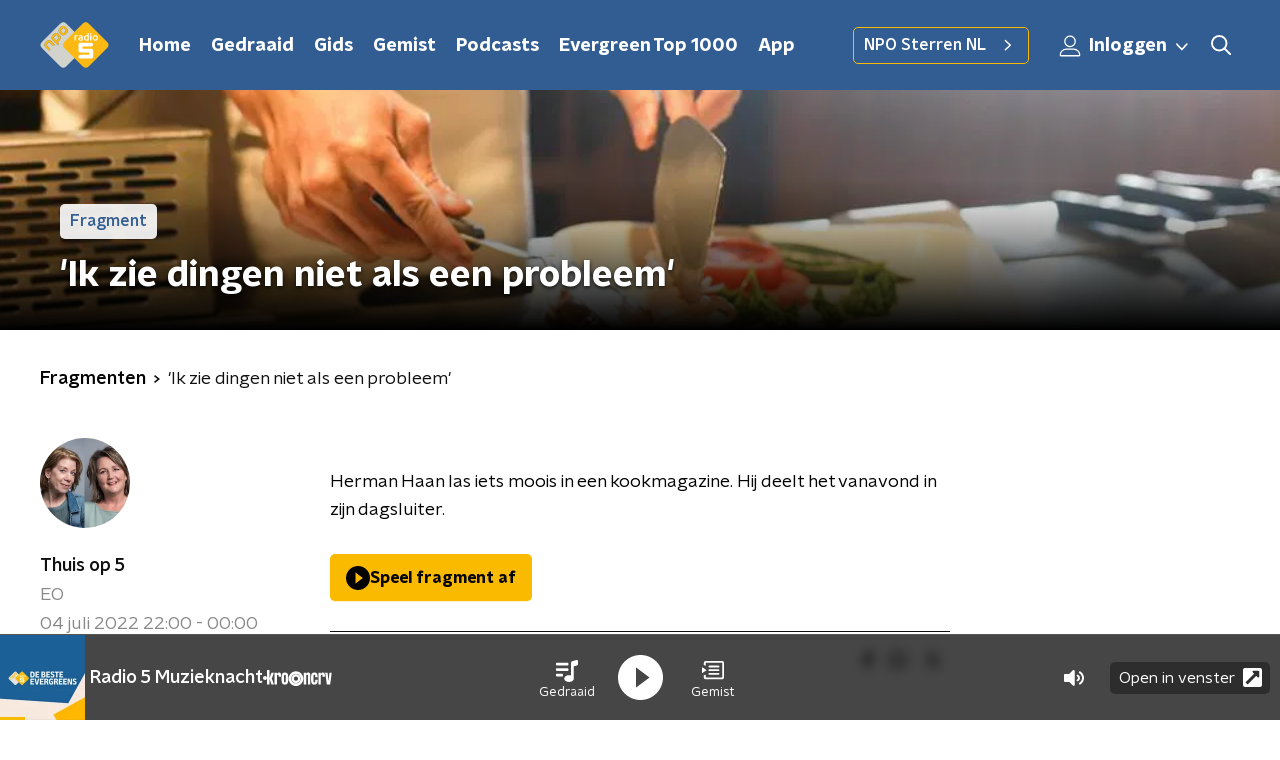

--- FILE ---
content_type: text/css
request_url: https://www.nporadio5.nl/_next/static/css/e1a0e620bd0bd4d4.css
body_size: 42349
content:
@charset "UTF-8";:host,:root{--fa-font-solid:normal 900 1em/1 "Font Awesome 6 Solid";--fa-font-regular:normal 400 1em/1 "Font Awesome 6 Regular";--fa-font-light:normal 300 1em/1 "Font Awesome 6 Light";--fa-font-thin:normal 100 1em/1 "Font Awesome 6 Thin";--fa-font-duotone:normal 900 1em/1 "Font Awesome 6 Duotone";--fa-font-brands:normal 400 1em/1 "Font Awesome 6 Brands"}svg:not(:host).svg-inline--fa,svg:not(:root).svg-inline--fa{overflow:visible;box-sizing:content-box}.svg-inline--fa{display:var(--fa-display,inline-block);height:1em;overflow:visible;vertical-align:-.125em}.svg-inline--fa.fa-2xs{vertical-align:.1em}.svg-inline--fa.fa-xs{vertical-align:0}.svg-inline--fa.fa-sm{vertical-align:-.07143em}.svg-inline--fa.fa-lg{vertical-align:-.2em}.svg-inline--fa.fa-xl{vertical-align:-.25em}.svg-inline--fa.fa-2xl{vertical-align:-.3125em}.svg-inline--fa.fa-pull-left{margin-right:var(--fa-pull-margin,.3em);width:auto}.svg-inline--fa.fa-pull-right{margin-left:var(--fa-pull-margin,.3em);width:auto}.svg-inline--fa.fa-li{width:var(--fa-li-width,2em);top:.25em}.svg-inline--fa.fa-fw{width:var(--fa-fw-width,1.25em)}.fa-layers svg.svg-inline--fa{bottom:0;left:0;margin:auto;position:absolute;right:0;top:0}.fa-layers-counter,.fa-layers-text{display:inline-block;position:absolute;text-align:center}.fa-layers{display:inline-block;height:1em;position:relative;text-align:center;vertical-align:-.125em;width:1em}.fa-layers svg.svg-inline--fa{transform-origin:center center}.fa-layers-text{left:50%;top:50%;transform:translate(-50%,-50%);transform-origin:center center}.fa-layers-counter{background-color:var(--fa-counter-background-color,#ff253a);border-radius:var(--fa-counter-border-radius,1em);box-sizing:border-box;color:var(--fa-inverse,#fff);line-height:var(--fa-counter-line-height,1);max-width:var(--fa-counter-max-width,5em);min-width:var(--fa-counter-min-width,1.5em);overflow:hidden;padding:var(--fa-counter-padding,.25em .5em);right:var(--fa-right,0);text-overflow:ellipsis;top:var(--fa-top,0);transform:scale(var(--fa-counter-scale,.25));transform-origin:top right}.fa-layers-bottom-right{bottom:var(--fa-bottom,0);right:var(--fa-right,0);top:auto;transform:scale(var(--fa-layers-scale,.25));transform-origin:bottom right}.fa-layers-bottom-left{bottom:var(--fa-bottom,0);left:var(--fa-left,0);right:auto;top:auto;transform:scale(var(--fa-layers-scale,.25));transform-origin:bottom left}.fa-layers-top-right{top:var(--fa-top,0);right:var(--fa-right,0);transform:scale(var(--fa-layers-scale,.25));transform-origin:top right}.fa-layers-top-left{left:var(--fa-left,0);right:auto;top:var(--fa-top,0);transform:scale(var(--fa-layers-scale,.25));transform-origin:top left}.fa-1x{font-size:1em}.fa-2x{font-size:2em}.fa-3x{font-size:3em}.fa-4x{font-size:4em}.fa-5x{font-size:5em}.fa-6x{font-size:6em}.fa-7x{font-size:7em}.fa-8x{font-size:8em}.fa-9x{font-size:9em}.fa-10x{font-size:10em}.fa-2xs{font-size:.625em;line-height:.1em;vertical-align:.225em}.fa-xs{font-size:.75em;line-height:.08333em;vertical-align:.125em}.fa-sm{font-size:.875em;line-height:.07143em;vertical-align:.05357em}.fa-lg{font-size:1.25em;line-height:.05em;vertical-align:-.075em}.fa-xl{font-size:1.5em;line-height:.04167em;vertical-align:-.125em}.fa-2xl{font-size:2em;line-height:.03125em;vertical-align:-.1875em}.fa-fw{text-align:center;width:1.25em}.fa-ul{list-style-type:none;margin-left:var(--fa-li-margin,2.5em);padding-left:0}.fa-ul>li{position:relative}.fa-li{left:calc(var(--fa-li-width, 2em) * -1);position:absolute;text-align:center;width:var(--fa-li-width,2em);line-height:inherit}.fa-border{border-color:var(--fa-border-color,#eee);border-radius:var(--fa-border-radius,.1em);border-style:var(--fa-border-style,solid);border-width:var(--fa-border-width,.08em);padding:var(--fa-border-padding,.2em .25em .15em)}.fa-pull-left{float:left;margin-right:var(--fa-pull-margin,.3em)}.fa-pull-right{float:right;margin-left:var(--fa-pull-margin,.3em)}.fa-beat{animation-name:fa-beat;animation-delay:var(--fa-animation-delay,0);animation-direction:var(--fa-animation-direction,normal);animation-duration:var(--fa-animation-duration,1s);animation-iteration-count:var(--fa-animation-iteration-count,infinite);animation-timing-function:var(--fa-animation-timing,ease-in-out)}.fa-bounce{animation-name:fa-bounce;animation-delay:var(--fa-animation-delay,0);animation-direction:var(--fa-animation-direction,normal);animation-duration:var(--fa-animation-duration,1s);animation-iteration-count:var(--fa-animation-iteration-count,infinite);animation-timing-function:var(--fa-animation-timing,cubic-bezier(.28,.84,.42,1))}.fa-fade{animation-name:fa-fade;animation-iteration-count:var(--fa-animation-iteration-count,infinite);animation-timing-function:var(--fa-animation-timing,cubic-bezier(.4,0,.6,1))}.fa-beat-fade,.fa-fade{animation-delay:var(--fa-animation-delay,0);animation-direction:var(--fa-animation-direction,normal);animation-duration:var(--fa-animation-duration,1s)}.fa-beat-fade{animation-name:fa-beat-fade;animation-iteration-count:var(--fa-animation-iteration-count,infinite);animation-timing-function:var(--fa-animation-timing,cubic-bezier(.4,0,.6,1))}.fa-flip{animation-name:fa-flip;animation-delay:var(--fa-animation-delay,0);animation-direction:var(--fa-animation-direction,normal);animation-duration:var(--fa-animation-duration,1s);animation-iteration-count:var(--fa-animation-iteration-count,infinite);animation-timing-function:var(--fa-animation-timing,ease-in-out)}.fa-shake{animation-name:fa-shake;animation-duration:var(--fa-animation-duration,1s);animation-iteration-count:var(--fa-animation-iteration-count,infinite);animation-timing-function:var(--fa-animation-timing,linear)}.fa-shake,.fa-spin{animation-delay:var(--fa-animation-delay,0);animation-direction:var(--fa-animation-direction,normal)}.fa-spin{animation-name:fa-spin;animation-duration:var(--fa-animation-duration,2s);animation-iteration-count:var(--fa-animation-iteration-count,infinite);animation-timing-function:var(--fa-animation-timing,linear)}.fa-spin-reverse{--fa-animation-direction:reverse}.fa-pulse,.fa-spin-pulse{animation-name:fa-spin;animation-direction:var(--fa-animation-direction,normal);animation-duration:var(--fa-animation-duration,1s);animation-iteration-count:var(--fa-animation-iteration-count,infinite);animation-timing-function:var(--fa-animation-timing,steps(8))}@media (prefers-reduced-motion:reduce){.fa-beat,.fa-beat-fade,.fa-bounce,.fa-fade,.fa-flip,.fa-pulse,.fa-shake,.fa-spin,.fa-spin-pulse{animation-delay:-1ms;animation-duration:1ms;animation-iteration-count:1;transition-delay:0s;transition-duration:0s}}@keyframes fa-beat{0%,90%{transform:scale(1)}45%{transform:scale(var(--fa-beat-scale,1.25))}}@keyframes fa-bounce{0%{transform:scale(1) translateY(0)}10%{transform:scale(var(--fa-bounce-start-scale-x,1.1),var(--fa-bounce-start-scale-y,.9)) translateY(0)}30%{transform:scale(var(--fa-bounce-jump-scale-x,.9),var(--fa-bounce-jump-scale-y,1.1)) translateY(var(--fa-bounce-height,-.5em))}50%{transform:scale(var(--fa-bounce-land-scale-x,1.05),var(--fa-bounce-land-scale-y,.95)) translateY(0)}57%{transform:scale(1) translateY(var(--fa-bounce-rebound,-.125em))}64%{transform:scale(1) translateY(0)}to{transform:scale(1) translateY(0)}}@keyframes fa-fade{50%{opacity:var(--fa-fade-opacity,.4)}}@keyframes fa-beat-fade{0%,to{opacity:var(--fa-beat-fade-opacity,.4);transform:scale(1)}50%{opacity:1;transform:scale(var(--fa-beat-fade-scale,1.125))}}@keyframes fa-flip{50%{transform:rotate3d(var(--fa-flip-x,0),var(--fa-flip-y,1),var(--fa-flip-z,0),var(--fa-flip-angle,-180deg))}}@keyframes fa-shake{0%{transform:rotate(-15deg)}4%{transform:rotate(15deg)}24%,8%{transform:rotate(-18deg)}12%,28%{transform:rotate(18deg)}16%{transform:rotate(-22deg)}20%{transform:rotate(22deg)}32%{transform:rotate(-12deg)}36%{transform:rotate(12deg)}40%,to{transform:rotate(0deg)}}@keyframes fa-spin{0%{transform:rotate(0deg)}to{transform:rotate(1turn)}}.fa-rotate-90{transform:rotate(90deg)}.fa-rotate-180{transform:rotate(180deg)}.fa-rotate-270{transform:rotate(270deg)}.fa-flip-horizontal{transform:scaleX(-1)}.fa-flip-vertical{transform:scaleY(-1)}.fa-flip-both,.fa-flip-horizontal.fa-flip-vertical{transform:scale(-1)}.fa-rotate-by{transform:rotate(var(--fa-rotate-angle,none))}.fa-stack{display:inline-block;vertical-align:middle;height:2em;position:relative;width:2.5em}.fa-stack-1x,.fa-stack-2x{bottom:0;left:0;margin:auto;position:absolute;right:0;top:0;z-index:var(--fa-stack-z-index,auto)}.svg-inline--fa.fa-stack-1x{height:1em;width:1.25em}.svg-inline--fa.fa-stack-2x{height:2em;width:2.5em}.fa-inverse{color:var(--fa-inverse,#fff)}.fa-sr-only,.fa-sr-only-focusable:not(:focus),.sr-only,.sr-only-focusable:not(:focus){position:absolute;width:1px;height:1px;padding:0;margin:-1px;overflow:hidden;clip:rect(0,0,0,0);white-space:nowrap;border-width:0}.svg-inline--fa .fa-primary{fill:var(--fa-primary-color,currentColor);opacity:var(--fa-primary-opacity,1)}.svg-inline--fa .fa-secondary{fill:var(--fa-secondary-color,currentColor)}.svg-inline--fa .fa-secondary,.svg-inline--fa.fa-swap-opacity .fa-primary{opacity:var(--fa-secondary-opacity,.4)}.svg-inline--fa.fa-swap-opacity .fa-secondary{opacity:var(--fa-primary-opacity,1)}.svg-inline--fa mask .fa-primary,.svg-inline--fa mask .fa-secondary{fill:#000}.fa-duotone.fa-inverse,.fad.fa-inverse{color:var(--fa-inverse,#fff)}.bmpui-ui-airplaytogglebutton,.bmpui-ui-audiotracksettingstogglebutton,.bmpui-ui-buffering-overlay,.bmpui-ui-button,.bmpui-ui-cast-status-overlay,.bmpui-ui-casttogglebutton,.bmpui-ui-clickoverlay,.bmpui-ui-closebutton,.bmpui-ui-component,.bmpui-ui-container,.bmpui-ui-controlbar,.bmpui-ui-ecomodetogglebutton,.bmpui-ui-errormessage-overlay,.bmpui-ui-fullscreentogglebutton,.bmpui-ui-hugeplaybacktogglebutton,.bmpui-ui-hugereplaybutton,.bmpui-ui-label,.bmpui-ui-label-savedEnergy,.bmpui-ui-listbox,.bmpui-ui-listbox .bmpui-ui-listbox-button,.bmpui-ui-piptogglebutton,.bmpui-ui-playbacktimelabel,.bmpui-ui-playbacktoggle-overlay,.bmpui-ui-playbacktogglebutton,.bmpui-ui-quickseekbutton,.bmpui-ui-recommendation-overlay,.bmpui-ui-replaybutton,.bmpui-ui-seekbar,.bmpui-ui-seekbar-label,.bmpui-ui-selectbox,.bmpui-ui-settings-panel,.bmpui-ui-settingspanelpagebackbutton,.bmpui-ui-settingspanelpageopenbutton,.bmpui-ui-settingstogglebutton,.bmpui-ui-skin-ads .bmpui-ui-ads-status .bmpui-ui-button-ad-skip,.bmpui-ui-skin-ads .bmpui-ui-ads-status .bmpui-ui-label-ad-message,.bmpui-ui-spacer,.bmpui-ui-subtitlesettingsresetbutton,.bmpui-ui-subtitlesettingstogglebutton,.bmpui-ui-titlebar,.bmpui-ui-uicontainer,.bmpui-ui-uicontainer .bmpui-ui-subtitle-overlay,.bmpui-ui-volumecontrolbutton,.bmpui-ui-volumeslider,.bmpui-ui-volumetogglebutton,.bmpui-ui-vrtogglebutton,.bmpui-ui-watermark{
  /*! placeholder to avoid removal of empty selector */outline:0}.bmpui-ui-buffering-overlay,.bmpui-ui-cast-status-overlay,.bmpui-ui-container,.bmpui-ui-controlbar,.bmpui-ui-errormessage-overlay,.bmpui-ui-listbox,.bmpui-ui-playbacktoggle-overlay,.bmpui-ui-recommendation-overlay,.bmpui-ui-seekbar-label,.bmpui-ui-settings-panel,.bmpui-ui-titlebar,.bmpui-ui-uicontainer,.bmpui-ui-uicontainer .bmpui-ui-subtitle-overlay,.bmpui-ui-volumecontrolbutton{font-size:1em}.bmpui-ui-uicontainer{height:100%;left:0;margin:0;overflow:hidden;pointer-events:none;position:absolute;top:0;width:100%}.bmpui-ui-uicontainer *{pointer-events:auto}.bmpui-ui-uicontainer.bmpui-hidden{display:none}.bmpui-ui-uicontainer.bmpui-player-state-playing.bmpui-controls-hidden *{cursor:none}.bmpui-ui-uicontainer.bmpui-controls-shown .bmpui-ui-hugeplaybacktogglebutton:focus{box-shadow:inset -4px -3px 2px 9px #1b7fcc}.bmpui-ui-uicontainer.bmpui-controls-shown .bmpui-ui-hugeplaybacktogglebutton:focus:not(.bmpui-focus-visible){box-shadow:none}.bmpui-ui-uicontainer.bmpui-no-flexbox{background-image:url("[data-uri]")}.bmpui-ui-uicontainer.bmpui-no-flexbox.bmpui-fullscreen{left:0;position:fixed;top:0;z-index:999999}.bmpui-ui-controlbar{background:linear-gradient(180deg,transparent,rgba(0,0,0,.7));bottom:0;box-sizing:border-box;line-height:1em;opacity:1;padding:1em 1em .5em;position:absolute;transition:opacity .3s,visibility 0s;width:100%}.bmpui-ui-controlbar.bmpui-hidden{opacity:0;transition:opacity .3s}.bmpui-ui-controlbar .bmpui-controlbar-bottom>.bmpui-container-wrapper,.bmpui-ui-controlbar .bmpui-controlbar-top>.bmpui-container-wrapper{display:flex;margin:.5em 0}.bmpui-ui-controlbar .bmpui-controlbar-top .bmpui-ui-label{font-size:.9em}.bmpui-ui-controlbar .bmpui-controlbar-top>.bmpui-container-wrapper>*{margin:0 .5em}.bmpui-ui-controlbar .bmpui-controlbar-bottom{white-space:nowrap}.bmpui-ui-controlbar .bmpui-controlbar-bottom>.bmpui-container-wrapper .bmpui-ui-volumeslider{margin:auto .5em;width:5em}.bmpui-no-flexbox .bmpui-ui-controlbar .bmpui-controlbar-bottom>.bmpui-container-wrapper,.bmpui-no-flexbox .bmpui-ui-controlbar .bmpui-controlbar-top>.bmpui-container-wrapper{border-spacing:.5em 0;display:table}.bmpui-no-flexbox .bmpui-ui-controlbar .bmpui-controlbar-bottom>.bmpui-container-wrapper>*,.bmpui-no-flexbox .bmpui-ui-controlbar .bmpui-controlbar-top>.bmpui-container-wrapper>*{display:table-cell;vertical-align:middle}.bmpui-no-flexbox .bmpui-ui-controlbar .bmpui-controlbar-bottom>.bmpui-container-wrapper>.bmpui-hidden,.bmpui-no-flexbox .bmpui-ui-controlbar .bmpui-controlbar-top>.bmpui-container-wrapper>.bmpui-hidden{display:none}.bmpui-no-flexbox .bmpui-ui-controlbar .bmpui-controlbar-bottom>.bmpui-container-wrapper .bmpui-ui-volumeslider,.bmpui-no-flexbox .bmpui-ui-controlbar .bmpui-controlbar-top>.bmpui-container-wrapper .bmpui-ui-volumeslider{width:10%}.bmpui-ui-airplaytogglebutton,.bmpui-ui-audiotracksettingstogglebutton,.bmpui-ui-button,.bmpui-ui-casttogglebutton,.bmpui-ui-clickoverlay,.bmpui-ui-closebutton,.bmpui-ui-ecomodetogglebutton,.bmpui-ui-fullscreentogglebutton,.bmpui-ui-hugeplaybacktogglebutton,.bmpui-ui-hugereplaybutton,.bmpui-ui-listbox .bmpui-ui-listbox-button,.bmpui-ui-piptogglebutton,.bmpui-ui-playbacktogglebutton,.bmpui-ui-quickseekbutton,.bmpui-ui-replaybutton,.bmpui-ui-settingspanelpagebackbutton,.bmpui-ui-settingspanelpageopenbutton,.bmpui-ui-settingstogglebutton,.bmpui-ui-skin-ads .bmpui-ui-ads-status .bmpui-ui-button-ad-skip,.bmpui-ui-subtitlesettingsresetbutton,.bmpui-ui-subtitlesettingstogglebutton,.bmpui-ui-volumetogglebutton,.bmpui-ui-vrtogglebutton,.bmpui-ui-watermark{background-color:transparent;background-origin:content-box;background-position:50%;background-repeat:no-repeat;background-size:1.5em;border:0;box-sizing:content-box;cursor:pointer;font-size:1em;height:1.5em;min-width:1.5em;padding:.25em}.bmpui-ui-airplaytogglebutton .bmpui-label,.bmpui-ui-audiotracksettingstogglebutton .bmpui-label,.bmpui-ui-button .bmpui-label,.bmpui-ui-casttogglebutton .bmpui-label,.bmpui-ui-clickoverlay .bmpui-label,.bmpui-ui-closebutton .bmpui-label,.bmpui-ui-ecomodetogglebutton .bmpui-label,.bmpui-ui-fullscreentogglebutton .bmpui-label,.bmpui-ui-hugeplaybacktogglebutton .bmpui-label,.bmpui-ui-hugereplaybutton .bmpui-label,.bmpui-ui-listbox .bmpui-ui-listbox-button .bmpui-label,.bmpui-ui-piptogglebutton .bmpui-label,.bmpui-ui-playbacktogglebutton .bmpui-label,.bmpui-ui-quickseekbutton .bmpui-label,.bmpui-ui-replaybutton .bmpui-label,.bmpui-ui-settingspanelpagebackbutton .bmpui-label,.bmpui-ui-settingspanelpageopenbutton .bmpui-label,.bmpui-ui-settingstogglebutton .bmpui-label,.bmpui-ui-skin-ads .bmpui-ui-ads-status .bmpui-ui-button-ad-skip .bmpui-label,.bmpui-ui-subtitlesettingsresetbutton .bmpui-label,.bmpui-ui-subtitlesettingstogglebutton .bmpui-label,.bmpui-ui-volumetogglebutton .bmpui-label,.bmpui-ui-vrtogglebutton .bmpui-label,.bmpui-ui-watermark .bmpui-label{color:#fff;display:none}.bmpui-disabled.bmpui-ui-airplaytogglebutton,.bmpui-disabled.bmpui-ui-audiotracksettingstogglebutton,.bmpui-disabled.bmpui-ui-button,.bmpui-disabled.bmpui-ui-casttogglebutton,.bmpui-disabled.bmpui-ui-clickoverlay,.bmpui-disabled.bmpui-ui-closebutton,.bmpui-disabled.bmpui-ui-ecomodetogglebutton,.bmpui-disabled.bmpui-ui-fullscreentogglebutton,.bmpui-disabled.bmpui-ui-hugeplaybacktogglebutton,.bmpui-disabled.bmpui-ui-hugereplaybutton,.bmpui-disabled.bmpui-ui-piptogglebutton,.bmpui-disabled.bmpui-ui-playbacktogglebutton,.bmpui-disabled.bmpui-ui-quickseekbutton,.bmpui-disabled.bmpui-ui-replaybutton,.bmpui-disabled.bmpui-ui-settingspanelpagebackbutton,.bmpui-disabled.bmpui-ui-settingspanelpageopenbutton,.bmpui-disabled.bmpui-ui-settingstogglebutton,.bmpui-disabled.bmpui-ui-subtitlesettingsresetbutton,.bmpui-disabled.bmpui-ui-subtitlesettingstogglebutton,.bmpui-disabled.bmpui-ui-volumetogglebutton,.bmpui-disabled.bmpui-ui-vrtogglebutton,.bmpui-disabled.bmpui-ui-watermark,.bmpui-ui-listbox .bmpui-disabled.bmpui-ui-listbox-button,.bmpui-ui-skin-ads .bmpui-ui-ads-status .bmpui-disabled.bmpui-ui-button-ad-skip{cursor:default}.bmpui-disabled.bmpui-ui-airplaytogglebutton,.bmpui-disabled.bmpui-ui-airplaytogglebutton>*,.bmpui-disabled.bmpui-ui-audiotracksettingstogglebutton,.bmpui-disabled.bmpui-ui-audiotracksettingstogglebutton>*,.bmpui-disabled.bmpui-ui-button,.bmpui-disabled.bmpui-ui-button>*,.bmpui-disabled.bmpui-ui-casttogglebutton,.bmpui-disabled.bmpui-ui-casttogglebutton>*,.bmpui-disabled.bmpui-ui-clickoverlay,.bmpui-disabled.bmpui-ui-clickoverlay>*,.bmpui-disabled.bmpui-ui-closebutton,.bmpui-disabled.bmpui-ui-closebutton>*,.bmpui-disabled.bmpui-ui-ecomodetogglebutton,.bmpui-disabled.bmpui-ui-ecomodetogglebutton>*,.bmpui-disabled.bmpui-ui-fullscreentogglebutton,.bmpui-disabled.bmpui-ui-fullscreentogglebutton>*,.bmpui-disabled.bmpui-ui-hugeplaybacktogglebutton,.bmpui-disabled.bmpui-ui-hugeplaybacktogglebutton>*,.bmpui-disabled.bmpui-ui-hugereplaybutton,.bmpui-disabled.bmpui-ui-hugereplaybutton>*,.bmpui-disabled.bmpui-ui-piptogglebutton,.bmpui-disabled.bmpui-ui-piptogglebutton>*,.bmpui-disabled.bmpui-ui-playbacktogglebutton,.bmpui-disabled.bmpui-ui-playbacktogglebutton>*,.bmpui-disabled.bmpui-ui-quickseekbutton,.bmpui-disabled.bmpui-ui-quickseekbutton>*,.bmpui-disabled.bmpui-ui-replaybutton,.bmpui-disabled.bmpui-ui-replaybutton>*,.bmpui-disabled.bmpui-ui-settingspanelpagebackbutton,.bmpui-disabled.bmpui-ui-settingspanelpagebackbutton>*,.bmpui-disabled.bmpui-ui-settingspanelpageopenbutton,.bmpui-disabled.bmpui-ui-settingspanelpageopenbutton>*,.bmpui-disabled.bmpui-ui-settingstogglebutton,.bmpui-disabled.bmpui-ui-settingstogglebutton>*,.bmpui-disabled.bmpui-ui-subtitlesettingsresetbutton,.bmpui-disabled.bmpui-ui-subtitlesettingsresetbutton>*,.bmpui-disabled.bmpui-ui-subtitlesettingstogglebutton,.bmpui-disabled.bmpui-ui-subtitlesettingstogglebutton>*,.bmpui-disabled.bmpui-ui-volumetogglebutton,.bmpui-disabled.bmpui-ui-volumetogglebutton>*,.bmpui-disabled.bmpui-ui-vrtogglebutton,.bmpui-disabled.bmpui-ui-vrtogglebutton>*,.bmpui-disabled.bmpui-ui-watermark,.bmpui-disabled.bmpui-ui-watermark>*,.bmpui-ui-listbox .bmpui-disabled.bmpui-ui-listbox-button,.bmpui-ui-listbox .bmpui-disabled.bmpui-ui-listbox-button>*,.bmpui-ui-skin-ads .bmpui-ui-ads-status .bmpui-disabled.bmpui-ui-button-ad-skip,.bmpui-ui-skin-ads .bmpui-ui-ads-status .bmpui-disabled.bmpui-ui-button-ad-skip>*{pointer-events:none}.bmpui-disabled.bmpui-ui-airplaytogglebutton .bmpui-label:hover,.bmpui-disabled.bmpui-ui-audiotracksettingstogglebutton .bmpui-label:hover,.bmpui-disabled.bmpui-ui-button .bmpui-label:hover,.bmpui-disabled.bmpui-ui-casttogglebutton .bmpui-label:hover,.bmpui-disabled.bmpui-ui-clickoverlay .bmpui-label:hover,.bmpui-disabled.bmpui-ui-closebutton .bmpui-label:hover,.bmpui-disabled.bmpui-ui-ecomodetogglebutton .bmpui-label:hover,.bmpui-disabled.bmpui-ui-fullscreentogglebutton .bmpui-label:hover,.bmpui-disabled.bmpui-ui-hugeplaybacktogglebutton .bmpui-label:hover,.bmpui-disabled.bmpui-ui-hugereplaybutton .bmpui-label:hover,.bmpui-disabled.bmpui-ui-piptogglebutton .bmpui-label:hover,.bmpui-disabled.bmpui-ui-playbacktogglebutton .bmpui-label:hover,.bmpui-disabled.bmpui-ui-quickseekbutton .bmpui-label:hover,.bmpui-disabled.bmpui-ui-replaybutton .bmpui-label:hover,.bmpui-disabled.bmpui-ui-settingspanelpagebackbutton .bmpui-label:hover,.bmpui-disabled.bmpui-ui-settingspanelpageopenbutton .bmpui-label:hover,.bmpui-disabled.bmpui-ui-settingstogglebutton .bmpui-label:hover,.bmpui-disabled.bmpui-ui-subtitlesettingsresetbutton .bmpui-label:hover,.bmpui-disabled.bmpui-ui-subtitlesettingstogglebutton .bmpui-label:hover,.bmpui-disabled.bmpui-ui-volumetogglebutton .bmpui-label:hover,.bmpui-disabled.bmpui-ui-vrtogglebutton .bmpui-label:hover,.bmpui-disabled.bmpui-ui-watermark .bmpui-label:hover,.bmpui-ui-listbox .bmpui-disabled.bmpui-ui-listbox-button .bmpui-label:hover,.bmpui-ui-skin-ads .bmpui-ui-ads-status .bmpui-disabled.bmpui-ui-button-ad-skip .bmpui-label:hover{text-decoration:none}.bmpui-hidden.bmpui-ui-airplaytogglebutton,.bmpui-hidden.bmpui-ui-audiotracksettingstogglebutton,.bmpui-hidden.bmpui-ui-button,.bmpui-hidden.bmpui-ui-casttogglebutton,.bmpui-hidden.bmpui-ui-clickoverlay,.bmpui-hidden.bmpui-ui-closebutton,.bmpui-hidden.bmpui-ui-ecomodetogglebutton,.bmpui-hidden.bmpui-ui-fullscreentogglebutton,.bmpui-hidden.bmpui-ui-hugeplaybacktogglebutton,.bmpui-hidden.bmpui-ui-hugereplaybutton,.bmpui-hidden.bmpui-ui-piptogglebutton,.bmpui-hidden.bmpui-ui-playbacktogglebutton,.bmpui-hidden.bmpui-ui-quickseekbutton,.bmpui-hidden.bmpui-ui-replaybutton,.bmpui-hidden.bmpui-ui-settingspanelpagebackbutton,.bmpui-hidden.bmpui-ui-settingspanelpageopenbutton,.bmpui-hidden.bmpui-ui-settingstogglebutton,.bmpui-hidden.bmpui-ui-subtitlesettingsresetbutton,.bmpui-hidden.bmpui-ui-subtitlesettingstogglebutton,.bmpui-hidden.bmpui-ui-volumetogglebutton,.bmpui-hidden.bmpui-ui-vrtogglebutton,.bmpui-hidden.bmpui-ui-watermark,.bmpui-ui-listbox .bmpui-hidden.bmpui-ui-listbox-button,.bmpui-ui-skin-ads .bmpui-ui-ads-status .bmpui-hidden.bmpui-ui-button-ad-skip{display:none}.bmpui-ui-airplaytogglebutton:focus,.bmpui-ui-audiotracksettingstogglebutton:focus,.bmpui-ui-button:focus,.bmpui-ui-casttogglebutton:focus,.bmpui-ui-clickoverlay:focus,.bmpui-ui-closebutton:focus,.bmpui-ui-ecomodetogglebutton:focus,.bmpui-ui-fullscreentogglebutton:focus,.bmpui-ui-hugeplaybacktogglebutton:focus,.bmpui-ui-hugereplaybutton:focus,.bmpui-ui-listbox .bmpui-ui-listbox-button:focus,.bmpui-ui-piptogglebutton:focus,.bmpui-ui-playbacktogglebutton:focus,.bmpui-ui-quickseekbutton:focus,.bmpui-ui-replaybutton:focus,.bmpui-ui-settingspanelpagebackbutton:focus,.bmpui-ui-settingspanelpageopenbutton:focus,.bmpui-ui-settingstogglebutton:focus,.bmpui-ui-skin-ads .bmpui-ui-ads-status .bmpui-ui-button-ad-skip:focus,.bmpui-ui-subtitlesettingsresetbutton:focus,.bmpui-ui-subtitlesettingstogglebutton:focus,.bmpui-ui-volumetogglebutton:focus,.bmpui-ui-vrtogglebutton:focus,.bmpui-ui-watermark:focus{box-shadow:0 0 0 2px rgba(27,127,204,.8);outline:none}.bmpui-ui-airplaytogglebutton:focus:not(.bmpui-focus-visible),.bmpui-ui-audiotracksettingstogglebutton:focus:not(.bmpui-focus-visible),.bmpui-ui-button:focus:not(.bmpui-focus-visible),.bmpui-ui-casttogglebutton:focus:not(.bmpui-focus-visible),.bmpui-ui-clickoverlay:focus:not(.bmpui-focus-visible),.bmpui-ui-closebutton:focus:not(.bmpui-focus-visible),.bmpui-ui-ecomodetogglebutton:focus:not(.bmpui-focus-visible),.bmpui-ui-fullscreentogglebutton:focus:not(.bmpui-focus-visible),.bmpui-ui-hugeplaybacktogglebutton:focus:not(.bmpui-focus-visible),.bmpui-ui-hugereplaybutton:focus:not(.bmpui-focus-visible),.bmpui-ui-listbox .bmpui-ui-listbox-button:focus:not(.bmpui-focus-visible),.bmpui-ui-piptogglebutton:focus:not(.bmpui-focus-visible),.bmpui-ui-playbacktogglebutton:focus:not(.bmpui-focus-visible),.bmpui-ui-quickseekbutton:focus:not(.bmpui-focus-visible),.bmpui-ui-replaybutton:focus:not(.bmpui-focus-visible),.bmpui-ui-settingspanelpagebackbutton:focus:not(.bmpui-focus-visible),.bmpui-ui-settingspanelpageopenbutton:focus:not(.bmpui-focus-visible),.bmpui-ui-settingstogglebutton:focus:not(.bmpui-focus-visible),.bmpui-ui-skin-ads .bmpui-ui-ads-status .bmpui-ui-button-ad-skip:focus:not(.bmpui-focus-visible),.bmpui-ui-subtitlesettingsresetbutton:focus:not(.bmpui-focus-visible),.bmpui-ui-subtitlesettingstogglebutton:focus:not(.bmpui-focus-visible),.bmpui-ui-volumetogglebutton:focus:not(.bmpui-focus-visible),.bmpui-ui-vrtogglebutton:focus:not(.bmpui-focus-visible),.bmpui-ui-watermark:focus:not(.bmpui-focus-visible){box-shadow:none;outline:none}.bmpui-ui-playbacktogglebutton{background-image:url("data:image/svg+xml;charset=utf-8,%3Csvg xmlns='http://www.w3.org/2000/svg' viewBox='0 0 32 32' style='enable-background:new 0 0 32 32' xml:space='preserve'%3E%3Cpath d='M23.3 15.2 9.8 5.6c-.3-.2-.7-.3-1-.1-.3.2-.5.5-.5.8v19.3c0 .4.2.7.6.9.1.1.3.1.4.1.2 0 .4-.1.6-.2l13.4-9.7c.3-.2.4-.5.4-.8-.1-.2-.2-.6-.4-.7zm-13 8.4V8.4L21 16l-10.7 7.6z' style='fill:%23fff'/%3E%3C/svg%3E")}.bmpui-ui-playbacktogglebutton:hover{filter:drop-shadow(0 0 1px #fff)}.bmpui-ui-playbacktogglebutton.bmpui-on{background-image:url("data:image/svg+xml;charset=utf-8,%3Csvg xmlns='http://www.w3.org/2000/svg' viewBox='0 0 32 32' style='enable-background:new 0 0 32 32' xml:space='preserve'%3E%3Cstyle%3E.st0{fill:%23fff}%3C/style%3E%3Cpath class='st0' d='M11.3 5.4H8.9c-1.3 0-2.4 1.1-2.4 2.4v16.5c0 1.3 1.1 2.4 2.4 2.4h2.4c1.3 0 2.4-1.1 2.4-2.4V7.7c-.1-1.3-1.1-2.3-2.4-2.3zm0 18.9H8.9V7.7h2.4v16.6z' id='Rectangle_2_copy'/%3E%3Cpath class='st0' d='M23.1 5.4h-2.4c-1.3 0-2.4 1.1-2.4 2.4v16.5c0 1.3 1.1 2.4 2.4 2.4h2.4c1.3 0 2.4-1.1 2.4-2.4V7.7c-.1-1.3-1.1-2.3-2.4-2.3zm0 18.9h-2.4V7.7h2.4v16.6z' id='Rectangle_2_copy_2'/%3E%3C/svg%3E")}.bmpui-ui-playbacktogglebutton.bmpui-on.bmpui-stoptoggle{background-image:url("data:image/svg+xml;charset=utf-8,%3Csvg xmlns='http://www.w3.org/2000/svg' viewBox='0 0 32 32' style='enable-background:new 0 0 32 32' xml:space='preserve'%3E%3Cpath d='M24.3 5.4H7.7c-1.3 0-2.4 1.1-2.4 2.4v16.5c0 1.3 1.1 2.4 2.4 2.4h16.5c1.3 0 2.4-1.1 2.4-2.4V7.7c0-1.3-1-2.3-2.3-2.3zm0 18.9H7.7V7.7h16.5v16.6z' style='fill:%23fff'/%3E%3C/svg%3E")}.bmpui-ui-quickseekbutton:hover{filter:drop-shadow(0 0 1px #fff)}.bmpui-ui-quickseekbutton[data-bmpui-seek-direction=forward]{background-image:url("data:image/svg+xml;charset=utf-8,%3Csvg xmlns='http://www.w3.org/2000/svg' viewBox='0 0 32 32' style='enable-background:new 0 0 32 32' xml:space='preserve'%3E%3Cpath d='M16.8 21c.5 0 .9-.4.9-.9v-3.2h3.2c.5 0 .9-.4.9-.9s-.4-.9-.9-.9h-3.2v-3.2c0-.5-.4-.9-.9-.9s-.9.4-.9 1v3.1h-3.2c-.5 0-.9.4-.9.9s.4.9 1 .9H16v3.2c-.1.6.2.9.8.9zm8.4-10.5V6.8c0-.5-.4-.9-.9-.9s-.9.4-.9.9v1.5c-1.8-1.5-4.1-2.4-6.5-2.4-5.6 0-10.1 4.5-10.1 10.1s4.5 10.1 10.1 10.1c3.2 0 6.2-1.5 8.1-4.1.3-.4.2-1-.2-1.3-.4-.3-1-.2-1.2.2-1.6 2.1-4.1 3.4-6.7 3.4-4.6 0-8.3-3.7-8.3-8.3s3.7-8.3 8.3-8.3c1.9 0 3.7.7 5.2 1.9h-1.5c-.5 0-.9.4-.9.9s.4.9.9.9h3.7c.5 0 .9-.4.9-.9z' style='fill:%23fff'/%3E%3C/svg%3E")}.bmpui-ui-quickseekbutton[data-bmpui-seek-direction=rewind]{background-image:url("data:image/svg+xml;charset=utf-8,%3Csvg xmlns='http://www.w3.org/2000/svg' viewBox='0 0 32 32' style='enable-background:new 0 0 32 32;zoom:1' xml:space='preserve'%3E%3Cpath d='M21.073 16c0-.5-.4-.9-.9-.9h-8.3c-.5 0-.9.4-.9.9s.4.9.9.9h8.2c.6 0 1-.4 1-.9m-5.2-10.1c-2.4 0-4.7.9-6.5 2.4V6.8c0-.5-.4-.9-.9-.9s-.9.4-.9.9v3.7c0 .5.4.9.9.9h3.7c.5 0 .9-.4.9-.9s-.4-.9-.9-.9h-1.5c1.5-1.2 3.3-1.9 5.2-1.9 4.6 0 8.3 3.7 8.3 8.3s-3.7 8.3-8.3 8.3c-2.6 0-5.1-1.3-6.7-3.4-.2-.4-.8-.5-1.2-.2-.4.3-.5.9-.2 1.3 1.9 2.6 4.9 4.1 8.1 4.1 5.6 0 10.1-4.5 10.1-10.1s-4.5-10.1-10.1-10.1' style='fill:%23fff'/%3E%3C/svg%3E")}.bmpui-ui-fullscreentogglebutton{background-image:url("data:image/svg+xml;charset=utf-8,%3Csvg xmlns='http://www.w3.org/2000/svg' viewBox='0 0 32 32' style='enable-background:new 0 0 32 32' xml:space='preserve'%3E%3Cstyle%3E.st0{fill:%23fff}%3C/style%3E%3Cpath class='st0' d='M4.7 7.7h4.7V5.4H4.7c-1.3 0-2.4 1.1-2.4 2.4v4.7h2.4V7.7z' id='Rectangle_6'/%3E%3Cpath class='st0' d='M4.7 19.5H2.4v4.7c0 1.3 1.1 2.4 2.4 2.4h4.7v-2.4H4.7v-4.7z' id='Rectangle_6_copy'/%3E%3Cpath class='st0' d='M27.3 5.4h-4.7v2.4h4.7v4.7h2.4V7.7c-.1-1.3-1.1-2.3-2.4-2.3z' id='Rectangle_6_copy_2'/%3E%3Cpath class='st0' d='M27.3 24.3h-4.7v2.4h4.7c1.3 0 2.4-1.1 2.4-2.4v-4.7h-2.4v4.7z' id='Rectangle_6_copy_3'/%3E%3C/svg%3E")}.bmpui-ui-fullscreentogglebutton:hover{filter:drop-shadow(0 0 1px #fff)}.bmpui-ui-fullscreentogglebutton.bmpui-on{background-image:url("data:image/svg+xml;charset=utf-8,%3Csvg xmlns='http://www.w3.org/2000/svg' viewBox='0 0 32 32' style='enable-background:new 0 0 32 32' xml:space='preserve'%3E%3Cstyle%3E.st1{fill:%231fabe2}%3C/style%3E%3Cpath class='st1' d='M4.7 7.7h22.5v16.5H4.7z' id='Rectangle_19' style='opacity:.302'/%3E%3Cpath class='st1' d='M4.7 7.7h4.7V5.4H4.7c-1.3 0-2.4 1.1-2.4 2.4v4.7h2.4V7.7z' id='Rectangle_6_1_'/%3E%3Cpath class='st1' d='M4.7 19.5H2.4v4.7c0 1.3 1.1 2.4 2.4 2.4h4.7v-2.4H4.7v-4.7z' id='Rectangle_6_copy_1_'/%3E%3Cpath class='st1' d='M27.3 5.4h-4.7v2.4h4.7v4.7h2.4V7.7c-.1-1.3-1.1-2.3-2.4-2.3z' id='Rectangle_6_copy_2_1_'/%3E%3Cpath class='st1' d='M27.3 24.3h-4.7v2.4h4.7c1.3 0 2.4-1.1 2.4-2.4v-4.7h-2.4v4.7z' id='Rectangle_6_copy_3_1_'/%3E%3C/svg%3E")}.bmpui-ui-vrtogglebutton{background-image:url("data:image/svg+xml;charset=utf-8,%3Csvg xmlns='http://www.w3.org/2000/svg' viewBox='0 0 32 32' style='enable-background:new 0 0 32 32' xml:space='preserve'%3E%3Cstyle%3E.st0{fill:%23fff}%3C/style%3E%3Cpath class='st0' d='M29 5.4H3C1.7 5.4.6 6.5.6 7.8v16.5c0 1.3 1.1 2.4 2.4 2.4h9.4v-2.4H3V7.7h26v16.5h-9.4v2.4H29c1.3 0 2.4-1.1 2.4-2.4V7.7c0-1.3-1.1-2.3-2.4-2.3z' id='Rectangle_9'/%3E%3Cpath class='st0' d='M10.1 11.3c-2.6 0-4.7 2.1-4.7 4.7s2.1 4.7 4.7 4.7 4.7-2.1 4.7-4.7-2.1-4.7-4.7-4.7zm0 7.1c-1.3 0-2.4-1.1-2.4-2.4s1.1-2.4 2.4-2.4 2.4 1.1 2.4 2.4-1.1 2.4-2.4 2.4z' id='v'/%3E%3Cpath class='st0' d='M21.9 11.3c-2.6 0-4.7 2.1-4.7 4.7s2.1 4.7 4.7 4.7 4.7-2.1 4.7-4.7-2.1-4.7-4.7-4.7zm0 7.1c-1.3 0-2.4-1.1-2.4-2.4s1.1-2.4 2.4-2.4 2.4 1.1 2.4 2.4-1.1 2.4-2.4 2.4z' id='v_copy'/%3E%3Cpath class='st0' d='M16 23.1c2 0 3.5 1.5 3.5 3.5h2.4c0-3.3-2.6-5.9-5.9-5.9s-5.9 2.6-5.9 5.9h2.4c0-2 1.5-3.5 3.5-3.5z' id='Rectangle_10'/%3E%3C/svg%3E")}.bmpui-ui-vrtogglebutton:hover{filter:drop-shadow(0 0 1px #fff)}.bmpui-ui-vrtogglebutton.bmpui-on{background-image:url("data:image/svg+xml;charset=utf-8,%3Csvg xmlns='http://www.w3.org/2000/svg' viewBox='0 0 32 32' style='enable-background:new 0 0 32 32' xml:space='preserve'%3E%3Cstyle%3E.st1{fill:%231fabe2}%3C/style%3E%3Cpath class='st1' d='M3 7.7v16.5h10.6v-2.4h4.7v2.4H29V7.7H3zm4.7 11.8v-7.1h5.9v7.1H7.7zm17.7 0h-7.1v-7.1h7.1v7.1z' id='Rectangle_25' style='opacity:.302'/%3E%3Cpath class='st1' d='M21.9 20.7c2.6 0 4.7-2.1 4.7-4.7s-2.1-4.7-4.7-4.7-4.7 2.1-4.7 4.7 2.1 4.7 4.7 4.7zm0-7.1c1.3 0 2.4 1.1 2.4 2.4s-1.1 2.4-2.4 2.4-2.4-1.1-2.4-2.4 1.1-2.4 2.4-2.4zm-11.8 7.1c2.6 0 4.7-2.1 4.7-4.7s-2.1-4.7-4.7-4.7-4.7 2.1-4.7 4.7 2.1 4.7 4.7 4.7zm0-7.1c1.3 0 2.4 1.1 2.4 2.4s-1.1 2.4-2.4 2.4-2.4-1.1-2.4-2.4 1.1-2.4 2.4-2.4zM29 5.4H3C1.7 5.4.6 6.5.6 7.8v16.5c0 1.3 1.1 2.4 2.4 2.4h9.4c0-2 1.5-3.5 3.5-3.5s3.5 1.5 3.5 3.5H29c1.3 0 2.4-1.1 2.4-2.4V7.7c0-1.3-1.1-2.3-2.4-2.3zm0 18.9h-7.6c-.9-2.1-3-3.5-5.4-3.5s-4.5 1.4-5.4 3.5H3V7.7h26v16.6z' id='Rectangle_10_1_'/%3E%3C/svg%3E")}.bmpui-ui-volumetogglebutton:hover{filter:drop-shadow(0 0 1px #fff)}.bmpui-ui-volumetogglebutton.bmpui-muted,.bmpui-ui-volumetogglebutton.bmpui-unmuted[data-bmpui-volume-level-tens="0"]{background-image:url("data:image/svg+xml;charset=utf-8,%3Csvg xmlns='http://www.w3.org/2000/svg' viewBox='0 0 32 32' style='enable-background:new 0 0 32 32' xml:space='preserve'%3E%3Cstyle%3E.st0{fill:%23fff}%3C/style%3E%3Cpath class='st0' d='M12.2 13.1H6.4c-1.1 0-1.9.9-1.9 1.9v2c0 1.1.9 1.9 1.9 1.9h5.8c1.1 0 1.9-.9 1.9-1.9v-2c0-1-.9-1.9-1.9-1.9zm0 3.9H6.4v-2h5.8v2z' id='Rectangle_2_copy_4'/%3E%3Cpath class='st0' d='M18.1 11.9c-.4.4-.4 1 0 1.4l6.8 6.8c.4.4 1 .4 1.4 0s.4-1 0-1.4l-6.8-6.8c-.4-.4-1-.4-1.4 0z' id='Rounded_Rectangle_3'/%3E%3Cpath class='st0' d='M26.3 11.9c-.4-.4-1-.4-1.4 0l-6.8 6.8c-.4.4-.4 1 0 1.4s1 .4 1.4 0l6.8-6.8c.4-.4.4-1 0-1.4z' id='Rounded_Rectangle_3_1_'/%3E%3Cpath class='st0' d='M17.9 21.7v2l-9.6-7v2.5l10 7.1c.2.1.4.2.6.2s.3 0 .5-.1c.3-.2.6-.5.6-.9v-3.9l-2.1.1zM17.9 10.3H20v-4c-.1-.4-.3-.7-.7-.9-.3-.2-.8-.1-1.1.1l-9.9 7.1v2.5l9.6-6.9v2.1z'/%3E%3C/svg%3E")}.bmpui-ui-volumetogglebutton.bmpui-unmuted[data-bmpui-volume-level-tens="1"],.bmpui-ui-volumetogglebutton.bmpui-unmuted[data-bmpui-volume-level-tens="2"],.bmpui-ui-volumetogglebutton.bmpui-unmuted[data-bmpui-volume-level-tens="3"],.bmpui-ui-volumetogglebutton.bmpui-unmuted[data-bmpui-volume-level-tens="4"],.bmpui-ui-volumetogglebutton.bmpui-unmuted[data-bmpui-volume-level-tens="5"]{background-image:url("data:image/svg+xml;charset=utf-8,%3Csvg xmlns='http://www.w3.org/2000/svg' viewBox='0 0 32 32' style='enable-background:new 0 0 32 32' xml:space='preserve'%3E%3Cstyle%3E.st0{fill:%23fff}%3C/style%3E%3Cpath class='st0' d='M19.3 5.5c-.3-.2-.8-.1-1.1.1l-9.9 7.1v2.5l9.6-6.9v15.4l-9.6-7v2.5l10 7.1c.2.1.4.2.6.2s.3 0 .5-.1c.3-.2.6-.5.6-.9V6.3c-.1-.3-.3-.6-.7-.8z' id='Rectangle_4'/%3E%3Cpath class='st0' d='M12.2 13.1H6.4c-1.1 0-1.9.9-1.9 1.9v2c0 1.1.9 1.9 1.9 1.9h5.8c1.1 0 1.9-.9 1.9-1.9v-2c0-1-.9-1.9-1.9-1.9zm0 3.9H6.4v-2h5.8v2z' id='Rectangle_2_copy_4'/%3E%3Cpath class='st0' d='M23.7 12.1c-.6 0-1 .4-1 1v5.8c0 .6.4 1 1 1s1-.4 1-1v-5.8c0-.6-.4-1-1-1z' id='Rounded_Rectangle_4'/%3E%3C/svg%3E")}.bmpui-ui-volumetogglebutton.bmpui-unmuted[data-bmpui-volume-level-tens="10"],.bmpui-ui-volumetogglebutton.bmpui-unmuted[data-bmpui-volume-level-tens="6"],.bmpui-ui-volumetogglebutton.bmpui-unmuted[data-bmpui-volume-level-tens="7"],.bmpui-ui-volumetogglebutton.bmpui-unmuted[data-bmpui-volume-level-tens="8"],.bmpui-ui-volumetogglebutton.bmpui-unmuted[data-bmpui-volume-level-tens="9"]{background-image:url("data:image/svg+xml;charset=utf-8,%3Csvg xmlns='http://www.w3.org/2000/svg' viewBox='0 0 32 32' style='enable-background:new 0 0 32 32' xml:space='preserve'%3E%3Cstyle%3E.st0{fill:%23fff}%3C/style%3E%3Cpath class='st0' d='M19.3 5.5c-.3-.2-.8-.1-1.1.1l-9.9 7.1v2.5l9.6-6.9v15.4l-9.6-7v2.5l10 7.1c.2.1.4.2.6.2s.3 0 .5-.1c.3-.2.6-.5.6-.9V6.3c-.1-.3-.3-.6-.7-.8z' id='Rectangle_4'/%3E%3Cpath class='st0' d='M12.2 13.1H6.4c-1.1 0-1.9.9-1.9 1.9v2c0 1.1.9 1.9 1.9 1.9h5.8c1.1 0 1.9-.9 1.9-1.9v-2c0-1-.9-1.9-1.9-1.9zm0 3.9H6.4v-2h5.8v2z' id='Rectangle_2_copy_4'/%3E%3Cpath class='st0' d='M27.6 10.2c-.6 0-1 .4-1 1v9.7c0 .6.4 1 1 1s1-.4 1-1v-9.7c0-.6-.4-1-1-1z' id='Rounded_Rectangle_3'/%3E%3Cpath class='st0' d='M23.7 12.1c-.6 0-1 .4-1 1v5.8c0 .6.4 1 1 1s1-.4 1-1v-5.8c0-.6-.4-1-1-1z' id='Rounded_Rectangle_4'/%3E%3C/svg%3E")}.bmpui-ui-ecomodetogglebutton{height:1em;min-width:5em}.bmpui-ui-ecomodetogglebutton:hover{filter:drop-shadow(0 0 1px #fff)}.bmpui-ui-ecomodetogglebutton.bmpui-on{background-image:url("data:image/svg+xml;charset=utf-8,%3Csvg width='33' height='32' fill='none' xmlns='http://www.w3.org/2000/svg'%3E%3Crect y='8' width='32' height='16' rx='8' fill='%23006AED'/%3E%3Cg filter='url(%23a)'%3E%3Ccircle cx='23.667' cy='16' r='6.667' fill='%23fff'/%3E%3C/g%3E%3Cdefs%3E%3Cfilter id='a' x='15' y='7.333' width='17.334' height='17.333' filterUnits='userSpaceOnUse' color-interpolation-filters='sRGB'%3E%3CfeFlood flood-opacity='0' result='BackgroundImageFix'/%3E%3CfeColorMatrix in='SourceAlpha' values='0 0 0 0 0 0 0 0 0 0 0 0 0 0 0 0 0 0 127 0' result='hardAlpha'/%3E%3CfeOffset/%3E%3CfeGaussianBlur stdDeviation='1'/%3E%3CfeColorMatrix values='0 0 0 0 0.796078 0 0 0 0 0.878431 0 0 0 0 0.929412 0 0 0 1 0'/%3E%3CfeBlend in2='BackgroundImageFix' result='effect1_dropShadow_2_1649'/%3E%3CfeBlend in='SourceGraphic' in2='effect1_dropShadow_2_1649' result='shape'/%3E%3C/filter%3E%3C/defs%3E%3C/svg%3E");background-position:20px;background-size:45% auto;margin-left:2%}.bmpui-ui-ecomodetogglebutton.bmpui-off{background-image:url("data:image/svg+xml;charset=utf-8,%3Csvg width='33' height='32' fill='none' xmlns='http://www.w3.org/2000/svg'%3E%3Crect x='1' y='8' width='32' height='16' rx='8' fill='%23868E96'/%3E%3Cg filter='url(%23a)'%3E%3Ccircle cx='8.667' cy='16' r='6.667' fill='%23fff'/%3E%3C/g%3E%3Cdefs%3E%3Cfilter id='a' x='0' y='7.333' width='17.334' height='17.333' filterUnits='userSpaceOnUse' color-interpolation-filters='sRGB'%3E%3CfeFlood flood-opacity='0' result='BackgroundImageFix'/%3E%3CfeColorMatrix in='SourceAlpha' values='0 0 0 0 0 0 0 0 0 0 0 0 0 0 0 0 0 0 127 0' result='hardAlpha'/%3E%3CfeOffset/%3E%3CfeGaussianBlur stdDeviation='1'/%3E%3CfeColorMatrix values='0 0 0 0 0.796078 0 0 0 0 0.878431 0 0 0 0 0.929412 0 0 0 1 0'/%3E%3CfeBlend in2='BackgroundImageFix' result='effect1_dropShadow_2_1606'/%3E%3CfeBlend in='SourceGraphic' in2='effect1_dropShadow_2_1606' result='shape'/%3E%3C/filter%3E%3C/defs%3E%3C/svg%3E");background-position:20px;background-size:45% auto}#ecomodelabel:before{background-image:url("data:image/svg+xml;charset=utf-8,%3Csvg width='24' height='24' fill='none' xmlns='http://www.w3.org/2000/svg'%3E%3Cpath d='M2.293 21.707a1 1 0 0 0 1.414 0l3.05-3.051a9.82 9.82 0 0 0 4.262 1.014 9.2 9.2 0 0 0 6.638-2.964C23 11.361 21.936 3.3 21.887 2.963a1 1 0 0 0-.85-.851C20.7 2.063 12.637 1 7.294 6.344a9.091 9.091 0 0 0-1.95 10.9l-3.051 3.049a1 1 0 0 0 0 1.414ZM8.708 7.758c3.733-3.733 9.236-3.839 11.264-3.73.106 2.029 0 7.531-3.73 11.264a7.062 7.062 0 0 1-7.983 1.863l4.4-4.4a1 1 0 1 0-1.414-1.414l-4.4 4.4a7.063 7.063 0 0 1 1.863-7.983Z' fill='%2343C878'/%3E%3C/svg%3E");background-repeat:no-repeat;background-size:1.7em auto;content:" ";display:inline-block;height:1.5em;width:2em}.bmpui-ui-watermark{background-image:url("data:image/svg+xml;charset=utf-8,%3Csvg xmlns='http://www.w3.org/2000/svg' viewBox='0 0 68 68' style='enable-background:new 0 0 68 68' xml:space='preserve'%3E%3Cpath d='M63.3 32.5 24.3 5v13.4l20.4 14.5c.8.6.8 1.8 0 2.4L24.3 49.6V63l39-27.5c.9-.8.9-2.2 0-3zm-25.3 0L12.8 14.7V25l11.1 7.9c.8.6.8 1.8 0 2.4L12.8 43v10.3L38 35.5c1-.8 1-2.2 0-3zm-20.8.1L4 23.2v6.5l4.5 3.2c.8.6.8 1.8 0 2.4L4 38.4v6.5l13.2-9.4c1-.8 1-2.2 0-2.9z' style='fill-rule:evenodd;clip-rule:evenodd;fill:%231fabe2'/%3E%3C/svg%3E");background-size:auto auto;background-size:initial;height:4em;margin:2em;opacity:.8;position:absolute;right:0;top:0;width:4em}.bmpui-ui-watermark:hover{opacity:1}.bmpui-ui-hugeplaybacktogglebutton{cursor:default;height:8em;outline:none;overflow:hidden;width:8em}@keyframes bmpui-fade-out{0%{opacity:1;visibility:visible}to{opacity:0;transform:scale(2);visibility:hidden}}@keyframes bmpui-fade-in{0%{opacity:0;transform:scale(2);visibility:visible}to{opacity:1}}@keyframes bmpui-breathe{30%{transform:scale(1.1)}60%{transform:scale(1)}}.bmpui-ui-hugeplaybacktogglebutton .bmpui-image{background-image:url("data:image/svg+xml;charset=utf-8,%3Csvg xmlns='http://www.w3.org/2000/svg' viewBox='0 0 140 140' style='enable-background:new 0 0 140 140' xml:space='preserve'%3E%3Cpath d='M70 5C34.1 5 5 34.1 5 70s29.1 65 65 65 65-29.1 65-65S105.9 5 70 5zm0 127c-34.2 0-62-27.8-62-62S35.8 8 70 8s62 27.8 62 62-27.8 62-62 62z' style='opacity:.6;fill-rule:evenodd;clip-rule:evenodd;fill:%23fff'/%3E%3Cpath d='M89.2 68.5 63.1 50.4c-.6-.4-1.4-.5-2-.1-.6.3-1.1 1-1.1 1.7v36.2c0 .7.4 1.4 1.1 1.7.3.1.6.2.9.2.4 0 .8-.1 1.1-.4l26.1-18.1c.5-.4.8-.9.8-1.5 0-.7-.3-1.3-.8-1.6zM63.9 84.4V55.6L84.7 70 63.9 84.4z' style='fill-rule:evenodd;clip-rule:evenodd;fill:%23fff'/%3E%3C/svg%3E");background-position:50%;background-repeat:no-repeat;background-size:7em;height:100%;width:100%}.bmpui-ui-hugeplaybacktogglebutton .bmpui-image:hover{animation:bmpui-breathe 3s ease-in-out infinite}.bmpui-ui-hugeplaybacktogglebutton.bmpui-on .bmpui-image{animation:bmpui-fade-out .3s cubic-bezier(.55,.055,.675,.19);transition:visibility 0s .3s;visibility:hidden}.bmpui-ui-hugeplaybacktogglebutton.bmpui-off .bmpui-image{animation:bmpui-fade-in .3s cubic-bezier(.55,.055,.675,.19);visibility:visible}.bmpui-ui-hugeplaybacktogglebutton.bmpui-no-transition-animations.bmpui-off .bmpui-image,.bmpui-ui-hugeplaybacktogglebutton.bmpui-no-transition-animations.bmpui-on .bmpui-image{animation:none;transition:none}.bmpui-ui-label,.bmpui-ui-label-savedEnergy,.bmpui-ui-playbacktimelabel,.bmpui-ui-skin-ads .bmpui-ui-ads-status .bmpui-ui-label-ad-message{cursor:default;white-space:nowrap}.bmpui-hidden.bmpui-ui-label,.bmpui-hidden.bmpui-ui-label-savedEnergy,.bmpui-hidden.bmpui-ui-playbacktimelabel,.bmpui-ui-skin-ads .bmpui-ui-ads-status .bmpui-hidden.bmpui-ui-label-ad-message{display:none}.bmpui-ui-label-savedEnergy{color:#1fabe2;font-size:.8em;margin-left:2.2em}.bmpui-ui-settings-panel{background-color:hsla(0,0%,7%,.85);bottom:5em;opacity:1;overflow:hidden;padding:0;position:absolute;right:2em;transition:opacity .3s,visibility 0s;transition:opacity .3s,visibility 0s,height .35s cubic-bezier(.4,0,.2,1),width .35s cubic-bezier(.4,0,.2,1);visibility:visible}.bmpui-hidden.bmpui-ui-settings-panel{opacity:0;transition:opacity .3s,visibility .3s;visibility:hidden}.bmpui-ui-settings-panel>.bmpui-container-wrapper{margin:.5em;overflow-y:auto}.bmpui-ui-settings-panel>.bmpui-container-wrapper>*{margin:0 .5em}.bmpui-container-wrapper>.bmpui-ui-settings-panel{margin:0}.bmpui-ui-settings-panel-page{display:none}.bmpui-active.bmpui-ui-settings-panel-page{display:block}.bmpui-ui-settings-panel-page .bmpui-container-wrapper>.bmpui-ui-label{display:inline-block;font-size:.8em;width:45%}.bmpui-ui-settings-panel-page .bmpui-container-wrapper>.bmpui-ui-selectbox{margin-left:10%;width:45%}.bmpui-ui-settings-panel-page .bmpui-ui-settings-panel-item{border-bottom:1px solid hsla(0,0%,60%,.3);padding:.5em 0;white-space:nowrap}.bmpui-ui-settings-panel-page .bmpui-ui-settings-panel-item.bmpui-last{border-bottom:0}.bmpui-ui-settings-panel-page .bmpui-ui-settings-panel-item.bmpui-hidden{display:none}.bmpui-ui-settingspanelpageopenbutton{background-image:url("data:image/svg+xml;charset=utf-8,%3Csvg xmlns='http://www.w3.org/2000/svg' viewBox='0 0 32 32' style='enable-background:new 0 0 32 32' xml:space='preserve'%3E%3Cpath d='m25.6 13.8-1.4-.3c-.2-.5-.4-1-.6-1.4l.9-1.3c.4-.5.3-1.3-.1-1.7L23 7.7c-.3-.3-.6-.4-1-.4-.3 0-.6.1-.8.3l-1.2.9c-.5-.3-1-.5-1.5-.6l-.3-1.4c0-.6-.6-1.1-1.3-1.1H15c-.7 0-1.2.5-1.3 1.1L13.5 8c-.5.2-1 .4-1.4.6l-1.3-.9c-.2-.2-.5-.3-.8-.3-.4 0-.7.1-1 .4L7.8 9.1c-.5.5-.5 1.2-.1 1.7l.9 1.3c-.3.5-.5 1-.6 1.4l-1.4.3c-.7 0-1.2.6-1.2 1.3V17c0 .7.5 1.2 1.1 1.3l1.5.2c.2.5.4 1 .6 1.4l-.9 1.3c-.4.5-.3 1.3.1 1.7l1.4 1.4c.3.3.6.4 1 .4.3 0 .6-.1.8-.3l1.3-.9c.5.2 1 .4 1.4.6l.3 1.4c.1.7.7 1.1 1.3 1.1H17c.7 0 1.2-.5 1.3-1.1l.3-1.4c.5-.2 1-.4 1.4-.6l1.3.9c.2.2.5.3.8.3.4 0 .7-.1 1-.4l1.4-1.4c.5-.5.5-1.2.1-1.7L23.5 20c.3-.5.5-1 .6-1.4l1.4-.3c.7-.1 1.1-.7 1.1-1.3v-2c0-.5-.5-1.1-1-1.2zm-1 3.1c0 .1 0 .1 0 0l-1.8.4c-.2 0-.4.2-.4.4-.2.6-.4 1.2-.7 1.6-.1.2-.1.4 0 .6l1 1.4v.1l-1.2 1.2h-.2l-1.4-1c-.2-.1-.4-.1-.6 0-.5.3-1.1.6-1.6.7-.2.1-.4.2-.4.4l-.3 1.8c0 .1-.1.1-.1.1h-1.7c-.1 0-.1 0-.1-.1l-.3-1.7c0-.2-.2-.4-.4-.4-.6-.2-1.2-.4-1.6-.7-.1 0-.2-.1-.3-.1-.1 0-.2 0-.3.1l-1.4 1h-.2l-1.2-1.2v-.1l1-1.4c.1-.2.1-.4 0-.6-.4-.4-.7-1-.8-1.6-.1-.2-.2-.4-.4-.4L7.5 17c-.1 0-.1-.1-.1-.1v-1.7c0-.1 0-.1.1-.1l1.7-.2c.2 0 .4-.2.5-.4.2-.6.4-1.2.7-1.6.1-.2.1-.4 0-.6l-1-1.4v-.1l1.2-1.2h.2l1.4 1c.2.1.4.1.6 0 .5-.3 1.1-.6 1.6-.7.2-.1.4-.2.4-.4l.2-2c0-.1.1-.1.1-.1h1.7c.1 0 .1 0 .1.1l.2 1.7c0 .2.2.4.4.5.6.2 1.2.4 1.7.7.2.1.4.1.6 0l1.4-1h.2l1.2 1.2v.1l-1 1.4c-.1.2-.1.4 0 .6.3.5.6 1.1.7 1.6.1.2.2.4.4.4l1.6.3c.1 0 .1.1.1.1v1.8h.2zM16 11.5c-2.5 0-4.5 2-4.5 4.5s2 4.5 4.5 4.5 4.5-2 4.5-4.5-2-4.5-4.5-4.5zm0 7.3c-1.5 0-2.8-1.3-2.8-2.8s1.3-2.8 2.8-2.8 2.8 1.3 2.8 2.8-1.3 2.8-2.8 2.8z' style='fill:%23fff'/%3E%3C/svg%3E");max-height:.8em;padding:.3em 0;vertical-align:bottom}.bmpui-ui-settingspanelpageopenbutton:hover{filter:drop-shadow(0 0 1px #fff)}.bmpui-on.bmpui-ui-settingspanelpageopenbutton{background-image:url("data:image/svg+xml;charset=utf-8,%3Csvg xmlns='http://www.w3.org/2000/svg' viewBox='0 0 32 32' style='enable-background:new 0 0 32 32' xml:space='preserve'%3E%3Cstyle%3E.st1{fill:%231fabe2}%3C/style%3E%3Cpath class='st1' d='M23.6 12.9c-.5-1.1-.7-2.2-1.4-3-.9-.9-2.2-1.2-3.3-1.6-1-.4-1.7-1-2.9-1s-2.1.7-3.2 1.1c-1.1.5-2.1.7-3 1.4-.9.8-1 1.8-1.4 2.9-.4 1.1-1.1 2-1.1 3.3s.6 2 1 3.1c.5 1.1.8 2.3 1.6 3.1.8.8 1.8 1 2.9 1.4 1.1.4 2 1.1 3.2 1.1s2.3-.7 3.4-1.2c1.1-.4 1.9-.6 2.8-1.4.9-.9 1.1-1.9 1.4-3.1.4-1 1.2-2 1.2-3.1-.1-1.1-.8-2-1.2-3zm-7.6 7c-2.1 0-3.9-1.7-3.9-3.9s1.7-3.9 3.9-3.9 3.9 1.7 3.9 3.9-1.8 3.9-3.9 3.9z' id='Ellipse_1_copy' style='opacity:.302'/%3E%3Cpath class='st1' d='m25.6 13.8-1.4-.3c-.2-.5-.4-1-.6-1.4l.9-1.3c.4-.5.3-1.3-.1-1.7L23 7.7c-.3-.3-.6-.4-1-.4-.3 0-.6.1-.8.3l-1.2.9c-.5-.3-1-.5-1.5-.6l-.3-1.4c0-.6-.6-1.1-1.3-1.1H15c-.7 0-1.2.5-1.3 1.1L13.5 8c-.5.2-1 .4-1.4.6l-1.3-.9c-.2-.2-.5-.3-.8-.3-.4 0-.7.1-1 .4L7.8 9.1c-.5.5-.5 1.2-.1 1.7l.9 1.3c-.3.5-.5 1-.6 1.4l-1.4.3c-.7 0-1.2.6-1.2 1.3V17c0 .7.5 1.2 1.1 1.3l1.5.2c.2.5.4 1 .6 1.4l-.9 1.3c-.4.5-.3 1.3.1 1.7l1.4 1.4c.3.3.6.4 1 .4.3 0 .6-.1.8-.3l1.3-.9c.5.2 1 .4 1.4.6l.3 1.4c.1.7.7 1.1 1.3 1.1H17c.7 0 1.2-.5 1.3-1.1l.3-1.4c.5-.2 1-.4 1.4-.6l1.3.9c.2.2.5.3.8.3.4 0 .7-.1 1-.4l1.4-1.4c.5-.5.5-1.2.1-1.7L23.5 20c.3-.5.5-1 .6-1.4l1.4-.3c.7-.1 1.1-.7 1.1-1.3v-2c0-.5-.5-1.1-1-1.2zm-1 3.1c0 .1 0 .1 0 0l-1.8.4c-.2 0-.4.2-.4.4-.2.6-.4 1.2-.7 1.6-.1.2-.1.4 0 .6l1 1.4v.1l-1.2 1.2h-.2l-1.4-1c-.2-.1-.4-.1-.6 0-.5.3-1.1.6-1.6.7-.2.1-.4.2-.4.4l-.3 1.8c0 .1-.1.1-.1.1h-1.7c-.1 0-.1 0-.1-.1l-.3-1.7c0-.2-.2-.4-.4-.4-.6-.2-1.2-.4-1.6-.7-.1 0-.2-.1-.3-.1-.1 0-.2 0-.3.1l-1.4 1h-.2l-1.2-1.2v-.1l1-1.4c.1-.2.1-.4 0-.6-.4-.4-.7-1-.8-1.6-.1-.2-.2-.4-.4-.4L7.5 17c-.1 0-.1-.1-.1-.1v-1.7c0-.1 0-.1.1-.1l1.7-.2c.2 0 .4-.2.5-.4.2-.6.4-1.2.7-1.6.1-.2.1-.4 0-.6l-1-1.4v-.1l1.2-1.2h.2l1.4 1c.2.1.4.1.6 0 .5-.3 1.1-.6 1.6-.7.2-.1.4-.2.4-.4l.2-2c0-.1.1-.1.1-.1h1.7c.1 0 .1 0 .1.1l.2 1.7c0 .2.2.4.4.5.6.2 1.2.4 1.7.7.2.1.4.1.6 0l1.4-1h.2l1.2 1.2v.1l-1 1.4c-.1.2-.1.4 0 .6.3.5.6 1.1.7 1.6.1.2.2.4.4.4l1.6.3c.1 0 .1.1.1.1v1.8h.2zM16 11.5c-2.5 0-4.5 2-4.5 4.5s2 4.5 4.5 4.5 4.5-2 4.5-4.5-2-4.5-4.5-4.5zm0 7.3c-1.5 0-2.8-1.3-2.8-2.8s1.3-2.8 2.8-2.8 2.8 1.3 2.8 2.8-1.3 2.8-2.8 2.8z' id='Shape_4_1_'/%3E%3C/svg%3E")}.bmpui-ui-settingspanelpagebackbutton{font-size:.8em;position:relative;width:8em}.bmpui-ui-settingspanelpagebackbutton .bmpui-label{display:inline-block}.bmpui-ui-settingspanelpagebackbutton .bmpui-label:before{border-bottom:.2em solid #fff;border-left:.2em solid #fff;content:"";height:.6em;margin-left:-.8em;position:absolute;top:.6em;transform:rotate(45deg);width:.6em}.bmpui-ui-audiotracksettingstogglebutton:hover,.bmpui-ui-settingstogglebutton:hover,.bmpui-ui-subtitlesettingstogglebutton:hover{filter:drop-shadow(0 0 1px #fff)}.bmpui-on.bmpui-ui-audiotracksettingstogglebutton:hover,.bmpui-on.bmpui-ui-settingstogglebutton:hover,.bmpui-on.bmpui-ui-subtitlesettingstogglebutton:hover{filter:drop-shadow(0 0 1px #1fabe2)}.bmpui-ui-settingstogglebutton{background-image:url("data:image/svg+xml;charset=utf-8,%3Csvg xmlns='http://www.w3.org/2000/svg' viewBox='0 0 32 32' style='enable-background:new 0 0 32 32' xml:space='preserve'%3E%3Cpath d='m25.6 13.8-1.4-.3c-.2-.5-.4-1-.6-1.4l.9-1.3c.4-.5.3-1.3-.1-1.7L23 7.7c-.3-.3-.6-.4-1-.4-.3 0-.6.1-.8.3l-1.2.9c-.5-.3-1-.5-1.5-.6l-.3-1.4c0-.6-.6-1.1-1.3-1.1H15c-.7 0-1.2.5-1.3 1.1L13.5 8c-.5.2-1 .4-1.4.6l-1.3-.9c-.2-.2-.5-.3-.8-.3-.4 0-.7.1-1 .4L7.8 9.1c-.5.5-.5 1.2-.1 1.7l.9 1.3c-.3.5-.5 1-.6 1.4l-1.4.3c-.7 0-1.2.6-1.2 1.3V17c0 .7.5 1.2 1.1 1.3l1.5.2c.2.5.4 1 .6 1.4l-.9 1.3c-.4.5-.3 1.3.1 1.7l1.4 1.4c.3.3.6.4 1 .4.3 0 .6-.1.8-.3l1.3-.9c.5.2 1 .4 1.4.6l.3 1.4c.1.7.7 1.1 1.3 1.1H17c.7 0 1.2-.5 1.3-1.1l.3-1.4c.5-.2 1-.4 1.4-.6l1.3.9c.2.2.5.3.8.3.4 0 .7-.1 1-.4l1.4-1.4c.5-.5.5-1.2.1-1.7L23.5 20c.3-.5.5-1 .6-1.4l1.4-.3c.7-.1 1.1-.7 1.1-1.3v-2c0-.5-.5-1.1-1-1.2zm-1 3.1c0 .1 0 .1 0 0l-1.8.4c-.2 0-.4.2-.4.4-.2.6-.4 1.2-.7 1.6-.1.2-.1.4 0 .6l1 1.4v.1l-1.2 1.2h-.2l-1.4-1c-.2-.1-.4-.1-.6 0-.5.3-1.1.6-1.6.7-.2.1-.4.2-.4.4l-.3 1.8c0 .1-.1.1-.1.1h-1.7c-.1 0-.1 0-.1-.1l-.3-1.7c0-.2-.2-.4-.4-.4-.6-.2-1.2-.4-1.6-.7-.1 0-.2-.1-.3-.1-.1 0-.2 0-.3.1l-1.4 1h-.2l-1.2-1.2v-.1l1-1.4c.1-.2.1-.4 0-.6-.4-.4-.7-1-.8-1.6-.1-.2-.2-.4-.4-.4L7.5 17c-.1 0-.1-.1-.1-.1v-1.7c0-.1 0-.1.1-.1l1.7-.2c.2 0 .4-.2.5-.4.2-.6.4-1.2.7-1.6.1-.2.1-.4 0-.6l-1-1.4v-.1l1.2-1.2h.2l1.4 1c.2.1.4.1.6 0 .5-.3 1.1-.6 1.6-.7.2-.1.4-.2.4-.4l.2-2c0-.1.1-.1.1-.1h1.7c.1 0 .1 0 .1.1l.2 1.7c0 .2.2.4.4.5.6.2 1.2.4 1.7.7.2.1.4.1.6 0l1.4-1h.2l1.2 1.2v.1l-1 1.4c-.1.2-.1.4 0 .6.3.5.6 1.1.7 1.6.1.2.2.4.4.4l1.6.3c.1 0 .1.1.1.1v1.8h.2zM16 11.5c-2.5 0-4.5 2-4.5 4.5s2 4.5 4.5 4.5 4.5-2 4.5-4.5-2-4.5-4.5-4.5zm0 7.3c-1.5 0-2.8-1.3-2.8-2.8s1.3-2.8 2.8-2.8 2.8 1.3 2.8 2.8-1.3 2.8-2.8 2.8z' style='fill:%23fff'/%3E%3C/svg%3E")}.bmpui-ui-settingstogglebutton.bmpui-on{background-image:url("data:image/svg+xml;charset=utf-8,%3Csvg xmlns='http://www.w3.org/2000/svg' viewBox='0 0 32 32' style='enable-background:new 0 0 32 32' xml:space='preserve'%3E%3Cstyle%3E.st1{fill:%231fabe2}%3C/style%3E%3Cpath class='st1' d='M23.6 12.9c-.5-1.1-.7-2.2-1.4-3-.9-.9-2.2-1.2-3.3-1.6-1-.4-1.7-1-2.9-1s-2.1.7-3.2 1.1c-1.1.5-2.1.7-3 1.4-.9.8-1 1.8-1.4 2.9-.4 1.1-1.1 2-1.1 3.3s.6 2 1 3.1c.5 1.1.8 2.3 1.6 3.1.8.8 1.8 1 2.9 1.4 1.1.4 2 1.1 3.2 1.1s2.3-.7 3.4-1.2c1.1-.4 1.9-.6 2.8-1.4.9-.9 1.1-1.9 1.4-3.1.4-1 1.2-2 1.2-3.1-.1-1.1-.8-2-1.2-3zm-7.6 7c-2.1 0-3.9-1.7-3.9-3.9s1.7-3.9 3.9-3.9 3.9 1.7 3.9 3.9-1.8 3.9-3.9 3.9z' id='Ellipse_1_copy' style='opacity:.302'/%3E%3Cpath class='st1' d='m25.6 13.8-1.4-.3c-.2-.5-.4-1-.6-1.4l.9-1.3c.4-.5.3-1.3-.1-1.7L23 7.7c-.3-.3-.6-.4-1-.4-.3 0-.6.1-.8.3l-1.2.9c-.5-.3-1-.5-1.5-.6l-.3-1.4c0-.6-.6-1.1-1.3-1.1H15c-.7 0-1.2.5-1.3 1.1L13.5 8c-.5.2-1 .4-1.4.6l-1.3-.9c-.2-.2-.5-.3-.8-.3-.4 0-.7.1-1 .4L7.8 9.1c-.5.5-.5 1.2-.1 1.7l.9 1.3c-.3.5-.5 1-.6 1.4l-1.4.3c-.7 0-1.2.6-1.2 1.3V17c0 .7.5 1.2 1.1 1.3l1.5.2c.2.5.4 1 .6 1.4l-.9 1.3c-.4.5-.3 1.3.1 1.7l1.4 1.4c.3.3.6.4 1 .4.3 0 .6-.1.8-.3l1.3-.9c.5.2 1 .4 1.4.6l.3 1.4c.1.7.7 1.1 1.3 1.1H17c.7 0 1.2-.5 1.3-1.1l.3-1.4c.5-.2 1-.4 1.4-.6l1.3.9c.2.2.5.3.8.3.4 0 .7-.1 1-.4l1.4-1.4c.5-.5.5-1.2.1-1.7L23.5 20c.3-.5.5-1 .6-1.4l1.4-.3c.7-.1 1.1-.7 1.1-1.3v-2c0-.5-.5-1.1-1-1.2zm-1 3.1c0 .1 0 .1 0 0l-1.8.4c-.2 0-.4.2-.4.4-.2.6-.4 1.2-.7 1.6-.1.2-.1.4 0 .6l1 1.4v.1l-1.2 1.2h-.2l-1.4-1c-.2-.1-.4-.1-.6 0-.5.3-1.1.6-1.6.7-.2.1-.4.2-.4.4l-.3 1.8c0 .1-.1.1-.1.1h-1.7c-.1 0-.1 0-.1-.1l-.3-1.7c0-.2-.2-.4-.4-.4-.6-.2-1.2-.4-1.6-.7-.1 0-.2-.1-.3-.1-.1 0-.2 0-.3.1l-1.4 1h-.2l-1.2-1.2v-.1l1-1.4c.1-.2.1-.4 0-.6-.4-.4-.7-1-.8-1.6-.1-.2-.2-.4-.4-.4L7.5 17c-.1 0-.1-.1-.1-.1v-1.7c0-.1 0-.1.1-.1l1.7-.2c.2 0 .4-.2.5-.4.2-.6.4-1.2.7-1.6.1-.2.1-.4 0-.6l-1-1.4v-.1l1.2-1.2h.2l1.4 1c.2.1.4.1.6 0 .5-.3 1.1-.6 1.6-.7.2-.1.4-.2.4-.4l.2-2c0-.1.1-.1.1-.1h1.7c.1 0 .1 0 .1.1l.2 1.7c0 .2.2.4.4.5.6.2 1.2.4 1.7.7.2.1.4.1.6 0l1.4-1h.2l1.2 1.2v.1l-1 1.4c-.1.2-.1.4 0 .6.3.5.6 1.1.7 1.6.1.2.2.4.4.4l1.6.3c.1 0 .1.1.1.1v1.8h.2zM16 11.5c-2.5 0-4.5 2-4.5 4.5s2 4.5 4.5 4.5 4.5-2 4.5-4.5-2-4.5-4.5-4.5zm0 7.3c-1.5 0-2.8-1.3-2.8-2.8s1.3-2.8 2.8-2.8 2.8 1.3 2.8 2.8-1.3 2.8-2.8 2.8z' id='Shape_4_1_'/%3E%3C/svg%3E")}.bmpui-ui-selectbox{background-color:transparent;border:0;color:#1fabe2;cursor:pointer;font-size:.8em;padding:.3em}.bmpui-ui-selectbox:focus{box-shadow:0 0 0 2px rgba(27,127,204,.8);outline:none}.bmpui-ui-selectbox:focus:not(.bmpui-focus-visible){box-shadow:none;outline:none}.bmpui-ui-selectbox option{color:#999}.bmpui-ui-selectbox option:checked{color:#1fabe2}.bmpui-ui-listbox .bmpui-ui-listbox-button{box-sizing:border-box;display:block;font-size:.8em;height:100%;min-width:10em;padding:.5em;width:100%}.bmpui-ui-listbox .bmpui-ui-listbox-button .bmpui-label{display:inherit}.bmpui-ui-listbox .bmpui-ui-listbox-button.bmpui-selected{background-color:rgba(31,171,226,.7)}.bmpui-ui-listbox .bmpui-ui-listbox-button:hover{background-color:rgba(31,171,226,.85)}.bmpui-ui-listbox .bmpui-ui-listbox-button:last-child{border-bottom:0}.bmpui-ui-seekbar-label{bottom:100%;left:0;margin-bottom:1em;opacity:1;pointer-events:none;position:absolute;text-align:center;transition:opacity .3s,visibility 0s;visibility:visible}.bmpui-ui-seekbar-label.bmpui-hidden{opacity:0;transition:opacity .3s,visibility .3s;visibility:hidden}.bmpui-ui-seekbar-label>.bmpui-container-wrapper{margin-left:-50%;margin-right:50%;position:relative}.bmpui-ui-seekbar-label .bmpui-seekbar-label-inner{border-bottom:.2em solid #fff}.bmpui-ui-seekbar-label .bmpui-seekbar-label-inner:after{border:.5em solid transparent;border-top-color:#fff;content:" ";height:0;left:50%;margin-left:-.5em;pointer-events:none;position:absolute;top:100%;width:0}.bmpui-ui-seekbar-label .bmpui-seekbar-label-inner>.bmpui-container-wrapper{position:relative}.bmpui-ui-seekbar-label .bmpui-seekbar-label-inner>.bmpui-container-wrapper .bmpui-seekbar-thumbnail{width:6em}.bmpui-ui-seekbar-label .bmpui-seekbar-label-inner>.bmpui-container-wrapper .bmpui-seekbar-label-metadata{background:linear-gradient(180deg,transparent,rgba(0,0,0,.7));bottom:0;box-sizing:border-box;display:block;padding:.5em;position:absolute;width:100%}.bmpui-ui-seekbar-label .bmpui-seekbar-label-inner>.bmpui-container-wrapper .bmpui-seekbar-label-metadata .bmpui-seekbar-label-time{display:block;line-height:.8em}.bmpui-ui-seekbar-label .bmpui-seekbar-label-inner>.bmpui-container-wrapper .bmpui-seekbar-label-metadata .bmpui-seekbar-label-title{display:block;margin-bottom:.3em;white-space:normal}.bmpui-ui-seekbar,.bmpui-ui-volumeslider{cursor:pointer;font-size:1em;height:1em;position:relative;width:100%}.bmpui-hidden.bmpui-ui-seekbar,.bmpui-hidden.bmpui-ui-volumeslider{display:none}.bmpui-ui-seekbar:focus,.bmpui-ui-volumeslider:focus{box-shadow:0 0 0 2px rgba(27,127,204,.8);outline:none}.bmpui-ui-seekbar:focus:not(.bmpui-focus-visible),.bmpui-ui-volumeslider:focus:not(.bmpui-focus-visible){box-shadow:none;outline:none}.bmpui-ui-seekbar .bmpui-seekbar .bmpui-seekbar-backdrop,.bmpui-ui-seekbar .bmpui-seekbar .bmpui-seekbar-bufferlevel,.bmpui-ui-seekbar .bmpui-seekbar .bmpui-seekbar-markers,.bmpui-ui-seekbar .bmpui-seekbar .bmpui-seekbar-markers>.bmpui-seekbar-marker,.bmpui-ui-seekbar .bmpui-seekbar .bmpui-seekbar-playbackposition,.bmpui-ui-seekbar .bmpui-seekbar .bmpui-seekbar-playbackposition-marker,.bmpui-ui-seekbar .bmpui-seekbar .bmpui-seekbar-seekposition,.bmpui-ui-volumeslider .bmpui-seekbar .bmpui-seekbar-backdrop,.bmpui-ui-volumeslider .bmpui-seekbar .bmpui-seekbar-bufferlevel,.bmpui-ui-volumeslider .bmpui-seekbar .bmpui-seekbar-markers,.bmpui-ui-volumeslider .bmpui-seekbar .bmpui-seekbar-markers>.bmpui-seekbar-marker,.bmpui-ui-volumeslider .bmpui-seekbar .bmpui-seekbar-playbackposition,.bmpui-ui-volumeslider .bmpui-seekbar .bmpui-seekbar-playbackposition-marker,.bmpui-ui-volumeslider .bmpui-seekbar .bmpui-seekbar-seekposition{bottom:0;box-sizing:border-box;height:.3125em;left:0;margin:auto;position:absolute;right:auto;top:0;transform-origin:0 0;width:100%}.bmpui-ui-seekbar .bmpui-seekbar .bmpui-seekbar-backdrop,.bmpui-ui-volumeslider .bmpui-seekbar .bmpui-seekbar-backdrop{background-color:hsla(0,0%,100%,.2);margin:auto 0;width:100%}.bmpui-ui-seekbar .bmpui-seekbar .bmpui-seekbar-bufferlevel,.bmpui-ui-volumeslider .bmpui-seekbar .bmpui-seekbar-bufferlevel{background-color:#fff;margin:auto 0;transition:.3s linear,.3s linear;transition-property:transform}.bmpui-ui-seekbar .bmpui-seekbar .bmpui-seekbar-seekposition,.bmpui-ui-volumeslider .bmpui-seekbar .bmpui-seekbar-seekposition{background-color:hsla(0,0%,100%,.2);margin:auto 0}.bmpui-ui-seekbar .bmpui-seekbar .bmpui-seekbar-playbackposition,.bmpui-ui-volumeslider .bmpui-seekbar .bmpui-seekbar-playbackposition{background-color:#1fabe2;margin:auto 0;transition:.1s linear,.1s linear;transition-property:transform}.bmpui-ui-seekbar .bmpui-seekbar .bmpui-seekbar-playbackposition-marker,.bmpui-ui-volumeslider .bmpui-seekbar .bmpui-seekbar-playbackposition-marker{background-color:rgba(31,171,226,.5);border:.1875em solid #1fabe2;border-radius:50%;height:.9375em;left:-.46875em;width:.9375em}.bmpui-ui-seekbar .bmpui-seekbar .bmpui-seekbar-markers,.bmpui-ui-volumeslider .bmpui-seekbar .bmpui-seekbar-markers{height:.5625em}.bmpui-ui-seekbar .bmpui-seekbar .bmpui-seekbar-markers>.bmpui-seekbar-marker,.bmpui-ui-volumeslider .bmpui-seekbar .bmpui-seekbar-markers>.bmpui-seekbar-marker{background-color:#fff;height:100%;text-align:center;transition-duration:1s;transition-property:transform;transition-timing-function:linear;width:2px}.bmpui-ui-seekbar .bmpui-seekbar .bmpui-seekbar-markers>.bmpui-seekbar-marker>.bmpui-seekbar-marker-image,.bmpui-ui-volumeslider .bmpui-seekbar .bmpui-seekbar-markers>.bmpui-seekbar-marker>.bmpui-seekbar-marker-image{height:1.25em;position:absolute;transform:translate(-50%,calc(-100% - .2em))}.bmpui-seeking.bmpui-ui-seekbar .bmpui-seekbar .bmpui-seekbar-bufferlevel,.bmpui-seeking.bmpui-ui-seekbar .bmpui-seekbar .bmpui-seekbar-playbackposition,.bmpui-seeking.bmpui-ui-volumeslider .bmpui-seekbar .bmpui-seekbar-bufferlevel,.bmpui-seeking.bmpui-ui-volumeslider .bmpui-seekbar .bmpui-seekbar-playbackposition{transition:none}.bmpui-vertical.bmpui-ui-seekbar .bmpui-seekbar,.bmpui-vertical.bmpui-ui-volumeslider .bmpui-seekbar{height:100%;width:auto}.bmpui-vertical.bmpui-ui-seekbar .bmpui-seekbar .bmpui-seekbar-backdrop,.bmpui-vertical.bmpui-ui-seekbar .bmpui-seekbar .bmpui-seekbar-bufferlevel,.bmpui-vertical.bmpui-ui-seekbar .bmpui-seekbar .bmpui-seekbar-playbackposition,.bmpui-vertical.bmpui-ui-seekbar .bmpui-seekbar .bmpui-seekbar-seekposition,.bmpui-vertical.bmpui-ui-volumeslider .bmpui-seekbar .bmpui-seekbar-backdrop,.bmpui-vertical.bmpui-ui-volumeslider .bmpui-seekbar .bmpui-seekbar-bufferlevel,.bmpui-vertical.bmpui-ui-volumeslider .bmpui-seekbar .bmpui-seekbar-playbackposition,.bmpui-vertical.bmpui-ui-volumeslider .bmpui-seekbar .bmpui-seekbar-seekposition{right:0;top:auto}.bmpui-vertical.bmpui-ui-seekbar .bmpui-seekbar .bmpui-seekbar-playbackposition .bmpui-seekbar-playbackposition-marker,.bmpui-vertical.bmpui-ui-volumeslider .bmpui-seekbar .bmpui-seekbar-playbackposition .bmpui-seekbar-playbackposition-marker{height:1em;top:-.5em;width:100%}.bmpui-vertical.bmpui-ui-seekbar .bmpui-seekbar .bmpui-seekbar-backdrop,.bmpui-vertical.bmpui-ui-volumeslider .bmpui-seekbar .bmpui-seekbar-backdrop{height:100%;margin:0 auto;width:auto}.bmpui-vertical.bmpui-ui-seekbar .bmpui-seekbar .bmpui-seekbar-bufferlevel,.bmpui-vertical.bmpui-ui-seekbar .bmpui-seekbar .bmpui-seekbar-seekposition,.bmpui-vertical.bmpui-ui-volumeslider .bmpui-seekbar .bmpui-seekbar-bufferlevel,.bmpui-vertical.bmpui-ui-volumeslider .bmpui-seekbar .bmpui-seekbar-seekposition{margin:0 auto}.bmpui-ui-volumeslider .bmpui-seekbar .bmpui-seekbar-playbackposition-marker{background-color:#1fabe2;border:0;height:.6875em;left:-.34375em;width:.6875em}.bmpui-ui-volumeslider .bmpui-seekbar .bmpui-seekbar-bufferlevel{display:none}.bmpui-ui-uicontainer .bmpui-ui-subtitle-overlay{bottom:0;font-size:1.2em;left:0;pointer-events:none;position:absolute;right:0;text-align:center;top:0;transition:bottom .15s ease-out}.bmpui-ui-uicontainer .bmpui-ui-subtitle-overlay.bmpui-hidden{display:none}.bmpui-ui-uicontainer .bmpui-ui-subtitle-overlay *{all:unset}.bmpui-ui-uicontainer .bmpui-ui-subtitle-overlay p{display:block}.bmpui-ui-uicontainer .bmpui-ui-subtitle-overlay .bmpui-subtitle-region-container{position:absolute}.bmpui-ui-uicontainer .bmpui-ui-subtitle-overlay .bmpui-subtitle-region-container.bmpui-subtitle-position-default{bottom:2em;left:3em;right:3em;top:auto}.bmpui-ui-uicontainer .bmpui-ui-subtitle-overlay .bmpui-subtitle-region-container.bmpui-subtitle-position-bottom>div{bottom:0;position:absolute;width:100%}.bmpui-ui-uicontainer .bmpui-ui-subtitle-overlay .bmpui-ui-subtitle-label{color:#fff;height:-moz-fit-content;height:fit-content;text-shadow:-1px -1px 0 #000,0 -1px 0 #000,1px -1px 0 #000,-1px 0 0 #000,1px 0 0 #000,-1px 1px 0 #000,0 1px 0 #000,1px 1px 0 #000}.bmpui-ui-uicontainer .bmpui-ui-subtitle-overlay .bmpui-ui-subtitle-label:nth-child(1n-1):after{content:"\a";height:0;white-space:pre-line;width:0}.bmpui-ui-uicontainer .bmpui-ui-subtitle-overlay.bmpui-controlbar-visible{bottom:5em;transition:bottom .15s ease-in}.bmpui-ui-subtitle-overlay.bmpui-cea608{bottom:2em;left:3em;right:3em;top:2em}.bmpui-ui-subtitle-overlay.bmpui-cea608 .bmpui-subtitle-region-container.bmpui-subtitle-position-default{bottom:0;left:0;right:0;top:0}.bmpui-ui-subtitle-overlay.bmpui-cea608 .bmpui-ui-subtitle-label{font-family:Courier New,Courier,Nimbus Mono L,Cutive Mono,monospace;line-height:1em;position:absolute;text-transform:uppercase}.bmpui-ui-subtitle-overlay.bmpui-cea608 .bmpui-ui-subtitle-label:nth-child(1n-1):after{content:normal;white-space:normal}.bmpui-ui-subtitle-overlay.bmpui-cea608.bmpui-controlbar-visible{bottom:2em;transition:none}.bmpui-ui-volumecontrolbutton{line-height:0;position:relative}.bmpui-ui-volumecontrolbutton .bmpui-ui-volumeslider{background-color:#111;bottom:100%;height:6em;max-height:6em;position:absolute;transition:max-height .15s ease-in;width:1.5em}.bmpui-ui-volumecontrolbutton .bmpui-ui-volumeslider.bmpui-hidden{max-height:0;transition:max-height .15s ease-out}.bmpui-ui-volumecontrolbutton .bmpui-ui-volumeslider .bmpui-seekbar{bottom:.5em;height:auto;left:.3em;overflow:hidden;position:absolute;right:.3em;top:.5em;width:auto}.bmpui-ui-casttogglebutton{background-image:url("data:image/svg+xml;charset=utf-8,%3Csvg xmlns='http://www.w3.org/2000/svg' viewBox='0 0 32 32' style='enable-background:new 0 0 32 32' xml:space='preserve'%3E%3Cstyle%3E.st0{fill:%23fff}%3C/style%3E%3Cpath class='st0' d='M27.7 5.4H6.4c-1.2 0-2.1 1-2.1 2.1v2.1h2.1V7.5h21.3v12.8h-8.5v2.1h8.5c1.2 0 2.1-1 2.1-2.1V7.5c0-1.2-.9-2.1-2.1-2.1z' id='Rectangle_9_copy'/%3E%3Cpath class='st0' d='M2.2 12.8v2.1c6.5 0 11.7 5.2 11.7 11.7H16C16 19 9.8 12.8 2.2 12.8zm0 5.3v2.1c3.5 0 6.4 2.9 6.4 6.4h2.1c0-4.6-3.8-8.5-8.5-8.5zm0 5.3v3.2h3.2c0-1.8-1.4-3.2-3.2-3.2z' id='Rectangle_12'/%3E%3C/svg%3E")}.bmpui-ui-casttogglebutton:hover{filter:drop-shadow(0 0 1px #fff)}.bmpui-ui-casttogglebutton.bmpui-on{background-image:url("data:image/svg+xml;charset=utf-8,%3Csvg xmlns='http://www.w3.org/2000/svg' viewBox='0 0 32 32' style='enable-background:new 0 0 32 32' xml:space='preserve'%3E%3Cstyle%3E.st1{fill:%231fabe2}%3C/style%3E%3Cpath class='st1' d='M6.4 7.5v3.3c5.3.6 9.7 4.5 11.2 9.5h10.1V7.5H6.4z' id='Ellipse_1' style='opacity:.302'/%3E%3Cpath class='st1' d='M2.2 23.4v3.2h3.2c0-1.8-1.4-3.2-3.2-3.2zm0-5.3v2.1c3.5 0 6.4 2.9 6.4 6.4h2.1c0-4.6-3.8-8.5-8.5-8.5zm0-5.3v2.1c6.5 0 11.7 5.2 11.7 11.7H16C16 19 9.8 12.8 2.2 12.8zm25.5-7.4H6.4c-1.2 0-2.1 1-2.1 2.1v2.1h2.1V7.5h21.3v12.8h-8.5v2.1h8.5c1.2 0 2.1-1 2.1-2.1V7.5c0-1.2-.9-2.1-2.1-2.1z' id='Rectangle_12_2_'/%3E%3C/svg%3E")}.bmpui-ui-cast-status-overlay{background:#111 url("data:image/svg+xml;charset=utf-8,%3Csvg xmlns='http://www.w3.org/2000/svg' viewBox='0 0 32 32' style='enable-background:new 0 0 32 32' xml:space='preserve'%3E%3Cstyle%3E.st0{fill:%23fff}%3C/style%3E%3Cpath class='st0' d='M27.7 5.4H6.4c-1.2 0-2.1 1-2.1 2.1v2.1h2.1V7.5h21.3v12.8h-8.5v2.1h8.5c1.2 0 2.1-1 2.1-2.1V7.5c0-1.2-.9-2.1-2.1-2.1z' id='Rectangle_9_copy'/%3E%3Cpath class='st0' d='M2.2 12.8v2.1c6.5 0 11.7 5.2 11.7 11.7H16C16 19 9.8 12.8 2.2 12.8zm0 5.3v2.1c3.5 0 6.4 2.9 6.4 6.4h2.1c0-4.6-3.8-8.5-8.5-8.5zm0 5.3v3.2h3.2c0-1.8-1.4-3.2-3.2-3.2z' id='Rectangle_12'/%3E%3C/svg%3E") 50% no-repeat;background-size:7em 7em;height:100%;left:0;margin:0;opacity:1;position:absolute;top:0;transition:opacity .3s,visibility 0s;visibility:visible;width:100%}.bmpui-ui-cast-status-overlay.bmpui-hidden{opacity:0;transition:opacity .3s,visibility .3s;visibility:hidden}.bmpui-ui-cast-status-overlay .bmpui-ui-cast-status-label{color:#fff;font-size:1.2em;left:0;margin:0 2em;pointer-events:none;position:absolute;right:0;text-align:center;top:65%}.bmpui-ui-cast-status-overlay .bmpui-ui-cast-status-label *{pointer-events:none}.bmpui-ui-errormessage-overlay{background-color:#111;height:100%;left:0;margin:0;pointer-events:none;position:absolute;top:0;width:100%}.bmpui-ui-errormessage-overlay.bmpui-hidden{display:none}.bmpui-ui-errormessage-overlay .bmpui-ui-errormessage-label{color:#fff;font-size:1.2em;left:3em;position:absolute;right:3em;text-align:center;top:50%;transform:translateY(-50%);-webkit-user-select:text;-moz-user-select:text;-ms-user-select:text;user-select:text;white-space:pre-line}.bmpui-ui-errormessage-overlay .bmpui-ui-errormessage-label ul{color:#999;font-size:.9em;padding:0}.bmpui-ui-errormessage-overlay .bmpui-ui-errormessage-label ul li{list-style:none}.bmpui-ui-errormessage-overlay .bmpui-ui-tvnoisecanvas{filter:blur(4px);height:100%;left:0;margin:0;position:absolute;top:0;width:100%}.bmpui-ui-titlebar{background:linear-gradient(0deg,transparent,rgba(0,0,0,.7));box-sizing:border-box;opacity:1;padding:.5em 1em 1em;pointer-events:none;position:absolute;top:0;transition:opacity .3s,visibility 0s;width:100%}.bmpui-ui-titlebar.bmpui-hidden{opacity:0;transition:opacity .3s}.bmpui-ui-titlebar>.bmpui-container-wrapper{padding:.5em;pointer-events:none}.bmpui-ui-titlebar>.bmpui-container-wrapper .bmpui-label-metadata{pointer-events:none}.bmpui-ui-titlebar>.bmpui-container-wrapper .bmpui-label-metadata-title{cursor:default;display:block;font-size:1.2em;text-shadow:0 0 5px #000;white-space:normal}.bmpui-ui-titlebar>.bmpui-container-wrapper .bmpui-label-metadata-description{color:#e6e6e6;cursor:default;display:block;text-shadow:0 0 5px #000;white-space:normal}.bmpui-ui-recommendation-overlay{background-color:rgba(8,43,57,.7);display:table;height:100%;left:0;margin:0;opacity:1;position:absolute;top:0;transition:opacity .6s,visibility 0s;visibility:visible;width:100%}.bmpui-ui-recommendation-overlay>.bmpui-container-wrapper{display:table-cell;text-align:center;vertical-align:middle}.bmpui-ui-recommendation-overlay.bmpui-hidden{opacity:0;transition:opacity .6s,visibility .6s;visibility:hidden}.bmpui-ui-recommendation-overlay>.bmpui-container-wrapper{padding:3em}.bmpui-ui-recommendation-overlay a,.bmpui-ui-recommendation-overlay a:hover,.bmpui-ui-recommendation-overlay a:visited{color:#fff}.bmpui-ui-recommendation-overlay.bmpui-recommendations .bmpui-ui-hugereplaybutton{bottom:2em;left:2em;position:absolute}.bmpui-ui-recommendation-overlay.bmpui-recommendations .bmpui-ui-recommendation-item{background-position:50%;background-size:cover;display:inline-block;font-size:.7em;height:9em;margin:.3em .6em;overflow:hidden;position:relative;text-align:left;text-shadow:0 0 3px #111;transform:scale(1);transition:transform .15s ease-out;width:16em}.bmpui-ui-recommendation-overlay.bmpui-recommendations .bmpui-ui-recommendation-item .bmpui-background{background:linear-gradient(180deg,transparent,transparent,rgba(0,0,0,.7));height:100%;position:absolute;top:20%;transition:top .15s ease-out;width:100%}.bmpui-ui-recommendation-overlay.bmpui-recommendations .bmpui-ui-recommendation-item .bmpui-title{bottom:3em;left:1em;position:absolute;right:1em}.bmpui-ui-recommendation-overlay.bmpui-recommendations .bmpui-ui-recommendation-item .bmpui-title .bmpui-innertitle{font-size:1.2em;white-space:normal;word-break:break-all}.bmpui-ui-recommendation-overlay.bmpui-recommendations .bmpui-ui-recommendation-item .bmpui-duration{bottom:1em;left:1em;position:absolute}.bmpui-ui-recommendation-overlay.bmpui-recommendations .bmpui-ui-recommendation-item:hover{outline:2px solid #1fabe2;transform:scale(1.05);transition:transform .15s ease-in}.bmpui-ui-recommendation-overlay.bmpui-recommendations .bmpui-ui-recommendation-item:hover .bmpui-background{top:0;transition:top .15s ease-in}.bmpui-ui-clickoverlay{height:100%;left:0;margin:0;position:absolute;top:0;width:100%}.bmpui-ui-hugereplaybutton{height:5em;outline:none;width:5em}.bmpui-ui-hugereplaybutton .bmpui-image{background-image:url("data:image/svg+xml;charset=utf-8,%3Csvg xmlns='http://www.w3.org/2000/svg' viewBox='0 0 80 80' style='enable-background:new 0 0 80 80' xml:space='preserve'%3E%3Cstyle%3E.st1{fill:%231fabe2}%3C/style%3E%3Cpath d='M40 73.5c-18.5 0-33.5-15-33.5-33.5S21.5 6.5 40 6.5s33.5 15 33.5 33.5-15 33.5-33.5 33.5z' style='opacity:.3;fill:%231fabe2'/%3E%3Cpath class='st1' d='M40 5C20.7 5 5 20.7 5 40s15.7 35 35 35 35-15.7 35-35S59.3 5 40 5zm0 67C22.3 72 8 57.7 8 40S22.3 8 40 8s32 14.3 32 32-14.3 32-32 32z' id='Ellipse_3_copy_2'/%3E%3Cpath class='st1' d='M54 40.3V40h-.1c-.2-.6-.8-1-1.4-1s-1.2.4-1.4 1H51c0 6.1-4.9 11-11 11s-11-4.9-11-11 4.9-11 11-11c.7 0 1.4.1 2 .2v3.3c0 .2.1.3.3.4.1 0 .2.1.3.1s.2 0 .3-.1l7.8-4.5c.2-.1.2-.2.2-.4s-.1-.3-.2-.4l-7.8-4.5c-.2-.1-.4-.1-.6 0-.2.1-.3.2-.3.4v2.7c-.7-.1-1.3-.2-2-.2-7.7 0-14 6.3-14 14s6.3 14 14 14c7.4 0 13.5-5.8 14-13.2v-.5z' id='Ellipse_3'/%3E%3C/svg%3E");background-position:50%;background-repeat:no-repeat;background-size:5em;height:100%;width:100%}@keyframes bmpui-spin{50%{transform:rotate(180deg) scale(1.1)}to{transform:rotate(1turn) scale(1)}}.bmpui-ui-hugereplaybutton .bmpui-image:hover{animation:bmpui-spin .5s ease-in}.bmpui-ui-replaybutton{background-image:url("data:image/svg+xml;charset=utf-8,%3Csvg xmlns='http://www.w3.org/2000/svg' viewBox='0 0 32 32' style='enable-background:new 0 0 32 32' xml:space='preserve'%3E%3Cpath d='M22.8 9.1c-3.8-3.9-10.1-4-14.1-.2V7.1c0-.6-.4-1-1-1s-1 .4-1 1v4.5c0 .6.4 1 1 1h4.5c.6 0 1-.4 1-1s-.4-1-1-1H9.8c1.6-1.6 3.7-2.5 5.9-2.5 4.4 0 8 3.7 8 8.1s-3.7 8-8.1 8c-3.5 0-6.5-2.3-7.6-5.4-.1-.4-.5-.8-.9-.8-.5 0-1 .4-1 1 0 .1 0 .2.1.3.5 1.3 1.2 2.5 2.2 3.5 3.8 4 10.1 4.1 14.1.3 4-3.6 4.1-9.9.3-14z' style='fill:%23fff'/%3E%3C/svg%3E")}.bmpui-ui-replaybutton:hover{filter:drop-shadow(0 0 1px #fff)}.bmpui-ui-playbacktimelabel{text-transform:uppercase}.bmpui-ui-playbacktimelabel.bmpui-ui-playbacktimelabel-live{cursor:pointer}.bmpui-ui-playbacktimelabel.bmpui-ui-playbacktimelabel-live:before{color:#999;content:"●";padding-right:.2em}.bmpui-ui-playbacktimelabel.bmpui-ui-playbacktimelabel-live.bmpui-ui-playbacktimelabel-live-edge:before{color:red}.bmpui-ui-buffering-overlay{display:table}.bmpui-ui-buffering-overlay>.bmpui-container-wrapper{display:table-cell;text-align:center;vertical-align:middle}.bmpui-ui-buffering-overlay{background-color:rgba(8,43,57,.7);height:100%;left:0;margin:0;opacity:1;position:absolute;top:0;transition:opacity .6s,visibility 0s;visibility:visible;width:100%}.bmpui-ui-buffering-overlay.bmpui-hidden{opacity:0;transition:opacity .6s,visibility .6s;visibility:hidden}.bmpui-ui-buffering-overlay>.bmpui-container-wrapper{padding:3em}.bmpui-ui-buffering-overlay a,.bmpui-ui-buffering-overlay a:hover,.bmpui-ui-buffering-overlay a:visited{color:#fff}.bmpui-ui-buffering-overlay .bmpui-ui-buffering-overlay-indicator{animation:bmpui-fancy 2s ease-in infinite;background:url("data:image/svg+xml;charset=utf-8,%3Csvg xmlns='http://www.w3.org/2000/svg' viewBox='0 0 32 32' style='enable-background:new 0 0 32 32' xml:space='preserve'%3E%3Cstyle%3E.st1{fill-rule:evenodd;clip-rule:evenodd;fill:%231fabe2}%3C/style%3E%3Cpath class='st1' d='M8 8h16v16H8z' id='Rectangle_3_copy_3' style='opacity:.302'/%3E%3Cpath class='st1' d='M23 7H9c-1.1 0-2 .9-2 2v14c0 1.1.9 2 2 2h14c1.1 0 2-.9 2-2V9c0-1.1-.9-2-2-2zm0 16H9V9h14v14z' id='Rectangle_2_copy_13'/%3E%3C/svg%3E") no-repeat 50%;display:inline-block;height:2em;margin:.2em;width:2em}@keyframes bmpui-fancy{0%{opacity:0;transform:scale(1)}20%{opacity:1}30%{opacity:1}50%{opacity:0;transform:scale(2)}to{opacity:0;transform:scale(3)}}.bmpui-ui-buffering-overlay .bmpui-ui-buffering-overlay-indicator:first-child{animation-delay:0s}.bmpui-ui-buffering-overlay .bmpui-ui-buffering-overlay-indicator:nth-child(2){animation-delay:.2s}.bmpui-ui-buffering-overlay .bmpui-ui-buffering-overlay-indicator:nth-child(3){animation-delay:.4s}.bmpui-ui-buffering-overlay.bmpui-hidden .bmpui-ui-buffering-overlay-indicator{display:none}.bmpui-ui-playbacktoggle-overlay .bmpui-ui-hugeplaybacktogglebutton{height:100%;left:0;margin:0;position:absolute;top:0;width:100%}.bmpui-ui-closebutton{background-image:url("data:image/svg+xml;charset=utf-8,%3Csvg xmlns='http://www.w3.org/2000/svg' viewBox='0 0 32 32' style='enable-background:new 0 0 32 32' xml:space='preserve'%3E%3Cstyle%3E.st0{fill:%23fff}%3C/style%3E%3Cpath class='st0' d='M26 6c-.9-.9-2.2-.9-3.1 0L6 22.8c-.9.9-.9 2.2 0 3.1.9.9 2.2.9 3.1 0L26 9.2c.9-.9.9-2.3 0-3.2z' id='Rounded_Rectangle_6'/%3E%3Cpath class='st0' d='M26 22.8 9.2 6c-.9-.9-2.2-.9-3.1 0s-.9 2.2 0 3.1L23 26c.9.9 2.2.9 3.1 0 .8-.9.8-2.3-.1-3.2z' id='Rounded_Rectangle_6_copy'/%3E%3C/svg%3E")}@keyframes bmpui-pulsate{20%{transform:scale(1.1)}40%{transform:scale(1)}60%{transform:scale(1.1)}80%{transform:scale(1)}}.bmpui-ui-closebutton:hover{animation:bmpui-pulsate 1s;filter:drop-shadow(0 0 1px #fff)}.bmpui-ui-airplaytogglebutton{background-image:url("data:image/svg+xml;charset=utf-8,%3Csvg xmlns='http://www.w3.org/2000/svg' viewBox='0 0 32 32' style='enable-background:new 0 0 32 32' xml:space='preserve'%3E%3Cstyle%3E.st0{fill:%23fff}%3C/style%3E%3Cpath class='st0' d='M27.1 5.3H4.9c-1.3 0-2.4 1.1-2.4 2.4v11.9c0 1.3 1.1 2.4 2.4 2.4h3.6v-2.4H4.9V7.7H27v11.9h-3.6V22H27c1.3 0 2.4-1.1 2.4-2.4V7.7c0-1.3-1-2.4-2.3-2.4z' id='Rectangle_8'/%3E%3Cpath class='st0' d='M22.9 24.8 17 16.5c-.2-.2-.6-.5-1-.5s-.7.2-1 .5l-5.9 8.3c-.2.4-.2.8-.1 1.2.2.4.6.6 1.1.6H22c.5 0 .8-.2 1.1-.6.1-.1.1-.2.1-.5-.1-.2-.2-.5-.3-.7zm-10.6-.5 3.7-5.1 3.7 5.1h-7.4z' id='Shape_5'/%3E%3C/svg%3E")}.bmpui-ui-airplaytogglebutton:hover{filter:drop-shadow(0 0 1px #fff)}.bmpui-ui-airplaytogglebutton.bmpui-on{background-image:url("data:image/svg+xml;charset=utf-8,%3Csvg xmlns='http://www.w3.org/2000/svg' viewBox='0 0 32 32' style='enable-background:new 0 0 32 32' xml:space='preserve'%3E%3Cstyle%3E.st0{opacity:.302}.st1{fill:%231fabe2}%3C/style%3E%3Cg id='Rectangle_17' class='st0'%3E%3Cpath class='st1' d='M4.9 7.7H27v11.9H4.9z'/%3E%3C/g%3E%3Cg id='Rectangle_18' class='st0'%3E%3Cpath class='st1' d='M18.4 19.6h-4.8l-2.4 4.7h9.6z'/%3E%3C/g%3E%3Cpath class='st1' d='M27.1 5.3H4.9c-1.3 0-2.4 1.1-2.4 2.4v11.9c0 1.3 1.1 2.4 2.4 2.4h3.6v-2.4H4.9V7.7H27v11.9h-3.6V22H27c1.3 0 2.4-1.1 2.4-2.4V7.7c0-1.3-1-2.4-2.3-2.4zM17 16.5c-.2-.2-.6-.5-1-.5s-.7.2-1 .5l-5.9 8.3c-.2.4-.2.8-.1 1.2.2.4.6.6 1.1.6H22c.5 0 .8-.2 1.1-.6.1-.1.1-.2.1-.5 0-.2-.1-.5-.2-.7l-6-8.3zm-4.7 7.8 3.7-5.1 3.7 5.1h-7.4z' id='Shape_5_1_'/%3E%3C/svg%3E")}.bmpui-ui-piptogglebutton{background-image:url("data:image/svg+xml;charset=utf-8,%3Csvg xmlns='http://www.w3.org/2000/svg' viewBox='0 0 32 32' style='enable-background:new 0 0 32 32' xml:space='preserve'%3E%3Cstyle%3E.st0{fill-rule:evenodd;clip-rule:evenodd;fill:%23fff}%3C/style%3E%3Cpath class='st0' d='M5 8.3h19.8v5.5H27V8.3c0-1.2-1-2.2-2.2-2.2H5c-1.2 0-2.2 1-2.2 2.2v12.1c0 1.2 1 2.2 2.2 2.2h7.7v-2.2H5V8.3zm9.9 7.7v9.9h14.3V16H14.9z' id='Rectangle_512'/%3E%3Cpath class='st0' d='M12.7 10.5H7.2V16h2.2v-3.3h3.3z' id='Rectangle_513'/%3E%3C/svg%3E")}.bmpui-ui-piptogglebutton:hover{filter:drop-shadow(0 0 1px #fff)}.bmpui-ui-piptogglebutton.bmpui-on{background-image:url("data:image/svg+xml;charset=utf-8,%3Csvg xmlns='http://www.w3.org/2000/svg' viewBox='0 0 32 32' style='enable-background:new 0 0 32 32' xml:space='preserve'%3E%3Cstyle%3E.st1{fill-rule:evenodd;clip-rule:evenodd;fill:%231fabe2}%3C/style%3E%3Cpath class='st1' d='M5 8.3h19.8v12.1H5z' id='Rectangle_515_2_' style='opacity:.302'/%3E%3Cpath class='st1' d='M5 8.3h19.8v5.5H27V8.3c0-1.2-1-2.2-2.2-2.2H5c-1.2 0-2.2 1-2.2 2.2v12.1c0 1.2 1 2.2 2.2 2.2h7.7v-2.2H5V8.3zm9.9 7.7v9.9h14.3V16H14.9z' id='Rectangle_512_12_'/%3E%3Cpath class='st1' d='M12.7 10.5H7.2V16h2.2v-3.3h3.3z' id='Rectangle_513_12_'/%3E%3C/svg%3E")}.bmpui-ui-spacer{height:100%;width:100%}.bmpui-ui-subtitlesettingsresetbutton{font-size:.8em;width:12em}.bmpui-ui-subtitlesettingsresetbutton .bmpui-label{display:inline-block}.bmpui-ui-subtitle-overlay.bmpui-fontcolor-white100 .bmpui-ui-subtitle-label{color:#fff}.bmpui-ui-subtitle-overlay.bmpui-fontcolor-white75 .bmpui-ui-subtitle-label{color:hsla(0,0%,100%,.75)}.bmpui-ui-subtitle-overlay.bmpui-fontcolor-white50 .bmpui-ui-subtitle-label{color:hsla(0,0%,100%,.5)}.bmpui-ui-subtitle-overlay.bmpui-fontcolor-white25 .bmpui-ui-subtitle-label{color:hsla(0,0%,100%,.25)}.bmpui-ui-subtitle-overlay.bmpui-fontcolor-black100 .bmpui-ui-subtitle-label{color:#000}.bmpui-ui-subtitle-overlay.bmpui-fontcolor-black75 .bmpui-ui-subtitle-label{color:rgba(0,0,0,.75)}.bmpui-ui-subtitle-overlay.bmpui-fontcolor-black50 .bmpui-ui-subtitle-label{color:rgba(0,0,0,.5)}.bmpui-ui-subtitle-overlay.bmpui-fontcolor-black25 .bmpui-ui-subtitle-label{color:rgba(0,0,0,.25)}.bmpui-ui-subtitle-overlay.bmpui-fontcolor-red100 .bmpui-ui-subtitle-label{color:red}.bmpui-ui-subtitle-overlay.bmpui-fontcolor-red75 .bmpui-ui-subtitle-label{color:rgba(255,0,0,.75)}.bmpui-ui-subtitle-overlay.bmpui-fontcolor-red50 .bmpui-ui-subtitle-label{color:rgba(255,0,0,.5)}.bmpui-ui-subtitle-overlay.bmpui-fontcolor-red25 .bmpui-ui-subtitle-label{color:rgba(255,0,0,.25)}.bmpui-ui-subtitle-overlay.bmpui-fontcolor-green100 .bmpui-ui-subtitle-label{color:lime}.bmpui-ui-subtitle-overlay.bmpui-fontcolor-green75 .bmpui-ui-subtitle-label{color:rgba(0,255,0,.75)}.bmpui-ui-subtitle-overlay.bmpui-fontcolor-green50 .bmpui-ui-subtitle-label{color:rgba(0,255,0,.5)}.bmpui-ui-subtitle-overlay.bmpui-fontcolor-green25 .bmpui-ui-subtitle-label{color:rgba(0,255,0,.25)}.bmpui-ui-subtitle-overlay.bmpui-fontcolor-blue100 .bmpui-ui-subtitle-label{color:blue}.bmpui-ui-subtitle-overlay.bmpui-fontcolor-blue75 .bmpui-ui-subtitle-label{color:rgba(0,0,255,.75)}.bmpui-ui-subtitle-overlay.bmpui-fontcolor-blue50 .bmpui-ui-subtitle-label{color:rgba(0,0,255,.5)}.bmpui-ui-subtitle-overlay.bmpui-fontcolor-blue25 .bmpui-ui-subtitle-label{color:rgba(0,0,255,.25)}.bmpui-ui-subtitle-overlay.bmpui-fontcolor-cyan100 .bmpui-ui-subtitle-label{color:aqua}.bmpui-ui-subtitle-overlay.bmpui-fontcolor-cyan75 .bmpui-ui-subtitle-label{color:rgba(0,255,255,.75)}.bmpui-ui-subtitle-overlay.bmpui-fontcolor-cyan50 .bmpui-ui-subtitle-label{color:rgba(0,255,255,.5)}.bmpui-ui-subtitle-overlay.bmpui-fontcolor-cyan25 .bmpui-ui-subtitle-label{color:rgba(0,255,255,.25)}.bmpui-ui-subtitle-overlay.bmpui-fontcolor-yellow100 .bmpui-ui-subtitle-label{color:#ff0}.bmpui-ui-subtitle-overlay.bmpui-fontcolor-yellow75 .bmpui-ui-subtitle-label{color:rgba(255,255,0,.75)}.bmpui-ui-subtitle-overlay.bmpui-fontcolor-yellow50 .bmpui-ui-subtitle-label{color:rgba(255,255,0,.5)}.bmpui-ui-subtitle-overlay.bmpui-fontcolor-yellow25 .bmpui-ui-subtitle-label{color:rgba(255,255,0,.25)}.bmpui-ui-subtitle-overlay.bmpui-fontcolor-magenta100 .bmpui-ui-subtitle-label{color:#f0f}.bmpui-ui-subtitle-overlay.bmpui-fontcolor-magenta75 .bmpui-ui-subtitle-label{color:rgba(255,0,255,.75)}.bmpui-ui-subtitle-overlay.bmpui-fontcolor-magenta50 .bmpui-ui-subtitle-label{color:rgba(255,0,255,.5)}.bmpui-ui-subtitle-overlay.bmpui-fontcolor-magenta25 .bmpui-ui-subtitle-label{color:rgba(255,0,255,.25)}.bmpui-ui-subtitle-overlay.bmpui-bgcolor-white100 .bmpui-subtitle-region-container .bmpui-ui-subtitle-label{background-color:#fff}.bmpui-ui-subtitle-overlay.bmpui-bgcolor-white75 .bmpui-subtitle-region-container .bmpui-ui-subtitle-label{background-color:hsla(0,0%,100%,.75)}.bmpui-ui-subtitle-overlay.bmpui-bgcolor-white50 .bmpui-subtitle-region-container .bmpui-ui-subtitle-label{background-color:hsla(0,0%,100%,.5)}.bmpui-ui-subtitle-overlay.bmpui-bgcolor-white25 .bmpui-subtitle-region-container .bmpui-ui-subtitle-label{background-color:hsla(0,0%,100%,.25)}.bmpui-ui-subtitle-overlay.bmpui-bgcolor-black100 .bmpui-subtitle-region-container .bmpui-ui-subtitle-label{background-color:#000}.bmpui-ui-subtitle-overlay.bmpui-bgcolor-black75 .bmpui-subtitle-region-container .bmpui-ui-subtitle-label{background-color:rgba(0,0,0,.75)}.bmpui-ui-subtitle-overlay.bmpui-bgcolor-black50 .bmpui-subtitle-region-container .bmpui-ui-subtitle-label{background-color:rgba(0,0,0,.5)}.bmpui-ui-subtitle-overlay.bmpui-bgcolor-black25 .bmpui-subtitle-region-container .bmpui-ui-subtitle-label{background-color:rgba(0,0,0,.25)}.bmpui-ui-subtitle-overlay.bmpui-bgcolor-red100 .bmpui-subtitle-region-container .bmpui-ui-subtitle-label{background-color:red}.bmpui-ui-subtitle-overlay.bmpui-bgcolor-red75 .bmpui-subtitle-region-container .bmpui-ui-subtitle-label{background-color:rgba(255,0,0,.75)}.bmpui-ui-subtitle-overlay.bmpui-bgcolor-red50 .bmpui-subtitle-region-container .bmpui-ui-subtitle-label{background-color:rgba(255,0,0,.5)}.bmpui-ui-subtitle-overlay.bmpui-bgcolor-red25 .bmpui-subtitle-region-container .bmpui-ui-subtitle-label{background-color:rgba(255,0,0,.25)}.bmpui-ui-subtitle-overlay.bmpui-bgcolor-green100 .bmpui-subtitle-region-container .bmpui-ui-subtitle-label{background-color:lime}.bmpui-ui-subtitle-overlay.bmpui-bgcolor-green75 .bmpui-subtitle-region-container .bmpui-ui-subtitle-label{background-color:rgba(0,255,0,.75)}.bmpui-ui-subtitle-overlay.bmpui-bgcolor-green50 .bmpui-subtitle-region-container .bmpui-ui-subtitle-label{background-color:rgba(0,255,0,.5)}.bmpui-ui-subtitle-overlay.bmpui-bgcolor-green25 .bmpui-subtitle-region-container .bmpui-ui-subtitle-label{background-color:rgba(0,255,0,.25)}.bmpui-ui-subtitle-overlay.bmpui-bgcolor-blue100 .bmpui-subtitle-region-container .bmpui-ui-subtitle-label{background-color:blue}.bmpui-ui-subtitle-overlay.bmpui-bgcolor-blue75 .bmpui-subtitle-region-container .bmpui-ui-subtitle-label{background-color:rgba(0,0,255,.75)}.bmpui-ui-subtitle-overlay.bmpui-bgcolor-blue50 .bmpui-subtitle-region-container .bmpui-ui-subtitle-label{background-color:rgba(0,0,255,.5)}.bmpui-ui-subtitle-overlay.bmpui-bgcolor-blue25 .bmpui-subtitle-region-container .bmpui-ui-subtitle-label{background-color:rgba(0,0,255,.25)}.bmpui-ui-subtitle-overlay.bmpui-bgcolor-cyan100 .bmpui-subtitle-region-container .bmpui-ui-subtitle-label{background-color:aqua}.bmpui-ui-subtitle-overlay.bmpui-bgcolor-cyan75 .bmpui-subtitle-region-container .bmpui-ui-subtitle-label{background-color:rgba(0,255,255,.75)}.bmpui-ui-subtitle-overlay.bmpui-bgcolor-cyan50 .bmpui-subtitle-region-container .bmpui-ui-subtitle-label{background-color:rgba(0,255,255,.5)}.bmpui-ui-subtitle-overlay.bmpui-bgcolor-cyan25 .bmpui-subtitle-region-container .bmpui-ui-subtitle-label{background-color:rgba(0,255,255,.25)}.bmpui-ui-subtitle-overlay.bmpui-bgcolor-yellow100 .bmpui-subtitle-region-container .bmpui-ui-subtitle-label{background-color:#ff0}.bmpui-ui-subtitle-overlay.bmpui-bgcolor-yellow75 .bmpui-subtitle-region-container .bmpui-ui-subtitle-label{background-color:rgba(255,255,0,.75)}.bmpui-ui-subtitle-overlay.bmpui-bgcolor-yellow50 .bmpui-subtitle-region-container .bmpui-ui-subtitle-label{background-color:rgba(255,255,0,.5)}.bmpui-ui-subtitle-overlay.bmpui-bgcolor-yellow25 .bmpui-subtitle-region-container .bmpui-ui-subtitle-label{background-color:rgba(255,255,0,.25)}.bmpui-ui-subtitle-overlay.bmpui-bgcolor-magenta100 .bmpui-subtitle-region-container .bmpui-ui-subtitle-label{background-color:#f0f}.bmpui-ui-subtitle-overlay.bmpui-bgcolor-magenta75 .bmpui-subtitle-region-container .bmpui-ui-subtitle-label{background-color:rgba(255,0,255,.75)}.bmpui-ui-subtitle-overlay.bmpui-bgcolor-magenta50 .bmpui-subtitle-region-container .bmpui-ui-subtitle-label{background-color:rgba(255,0,255,.5)}.bmpui-ui-subtitle-overlay.bmpui-bgcolor-magenta25 .bmpui-subtitle-region-container .bmpui-ui-subtitle-label{background-color:rgba(255,0,255,.25)}.bmpui-ui-subtitle-overlay.bmpui-windowcolor-white100 .bmpui-subtitle-region-container{background-color:#fff}.bmpui-ui-subtitle-overlay.bmpui-windowcolor-white75 .bmpui-subtitle-region-container{background-color:hsla(0,0%,100%,.75)}.bmpui-ui-subtitle-overlay.bmpui-windowcolor-white50 .bmpui-subtitle-region-container{background-color:hsla(0,0%,100%,.5)}.bmpui-ui-subtitle-overlay.bmpui-windowcolor-white25 .bmpui-subtitle-region-container{background-color:hsla(0,0%,100%,.25)}.bmpui-ui-subtitle-overlay.bmpui-windowcolor-black100 .bmpui-subtitle-region-container{background-color:#000}.bmpui-ui-subtitle-overlay.bmpui-windowcolor-black75 .bmpui-subtitle-region-container{background-color:rgba(0,0,0,.75)}.bmpui-ui-subtitle-overlay.bmpui-windowcolor-black50 .bmpui-subtitle-region-container{background-color:rgba(0,0,0,.5)}.bmpui-ui-subtitle-overlay.bmpui-windowcolor-black25 .bmpui-subtitle-region-container{background-color:rgba(0,0,0,.25)}.bmpui-ui-subtitle-overlay.bmpui-windowcolor-red100 .bmpui-subtitle-region-container{background-color:red}.bmpui-ui-subtitle-overlay.bmpui-windowcolor-red75 .bmpui-subtitle-region-container{background-color:rgba(255,0,0,.75)}.bmpui-ui-subtitle-overlay.bmpui-windowcolor-red50 .bmpui-subtitle-region-container{background-color:rgba(255,0,0,.5)}.bmpui-ui-subtitle-overlay.bmpui-windowcolor-red25 .bmpui-subtitle-region-container{background-color:rgba(255,0,0,.25)}.bmpui-ui-subtitle-overlay.bmpui-windowcolor-green100 .bmpui-subtitle-region-container{background-color:lime}.bmpui-ui-subtitle-overlay.bmpui-windowcolor-green75 .bmpui-subtitle-region-container{background-color:rgba(0,255,0,.75)}.bmpui-ui-subtitle-overlay.bmpui-windowcolor-green50 .bmpui-subtitle-region-container{background-color:rgba(0,255,0,.5)}.bmpui-ui-subtitle-overlay.bmpui-windowcolor-green25 .bmpui-subtitle-region-container{background-color:rgba(0,255,0,.25)}.bmpui-ui-subtitle-overlay.bmpui-windowcolor-blue100 .bmpui-subtitle-region-container{background-color:blue}.bmpui-ui-subtitle-overlay.bmpui-windowcolor-blue75 .bmpui-subtitle-region-container{background-color:rgba(0,0,255,.75)}.bmpui-ui-subtitle-overlay.bmpui-windowcolor-blue50 .bmpui-subtitle-region-container{background-color:rgba(0,0,255,.5)}.bmpui-ui-subtitle-overlay.bmpui-windowcolor-blue25 .bmpui-subtitle-region-container{background-color:rgba(0,0,255,.25)}.bmpui-ui-subtitle-overlay.bmpui-windowcolor-cyan100 .bmpui-subtitle-region-container{background-color:aqua}.bmpui-ui-subtitle-overlay.bmpui-windowcolor-cyan75 .bmpui-subtitle-region-container{background-color:rgba(0,255,255,.75)}.bmpui-ui-subtitle-overlay.bmpui-windowcolor-cyan50 .bmpui-subtitle-region-container{background-color:rgba(0,255,255,.5)}.bmpui-ui-subtitle-overlay.bmpui-windowcolor-cyan25 .bmpui-subtitle-region-container{background-color:rgba(0,255,255,.25)}.bmpui-ui-subtitle-overlay.bmpui-windowcolor-yellow100 .bmpui-subtitle-region-container{background-color:#ff0}.bmpui-ui-subtitle-overlay.bmpui-windowcolor-yellow75 .bmpui-subtitle-region-container{background-color:rgba(255,255,0,.75)}.bmpui-ui-subtitle-overlay.bmpui-windowcolor-yellow50 .bmpui-subtitle-region-container{background-color:rgba(255,255,0,.5)}.bmpui-ui-subtitle-overlay.bmpui-windowcolor-yellow25 .bmpui-subtitle-region-container{background-color:rgba(255,255,0,.25)}.bmpui-ui-subtitle-overlay.bmpui-windowcolor-magenta100 .bmpui-subtitle-region-container{background-color:#f0f}.bmpui-ui-subtitle-overlay.bmpui-windowcolor-magenta75 .bmpui-subtitle-region-container{background-color:rgba(255,0,255,.75)}.bmpui-ui-subtitle-overlay.bmpui-windowcolor-magenta50 .bmpui-subtitle-region-container{background-color:rgba(255,0,255,.5)}.bmpui-ui-subtitle-overlay.bmpui-windowcolor-magenta25 .bmpui-subtitle-region-container{background-color:rgba(255,0,255,.25)}.bmpui-ui-subtitle-overlay.bmpui-fontsize-50 .bmpui-ui-subtitle-label{font-size:.5em}.bmpui-ui-subtitle-overlay.bmpui-fontsize-75 .bmpui-ui-subtitle-label{font-size:.75em}.bmpui-ui-subtitle-overlay.bmpui-fontsize-100 .bmpui-ui-subtitle-label{font-size:1em}.bmpui-ui-subtitle-overlay.bmpui-fontsize-150 .bmpui-ui-subtitle-label{font-size:1.5em}.bmpui-ui-subtitle-overlay.bmpui-fontsize-200 .bmpui-ui-subtitle-label{font-size:2em}.bmpui-ui-subtitle-overlay.bmpui-fontsize-300 .bmpui-ui-subtitle-label{font-size:3em}.bmpui-ui-subtitle-overlay.bmpui-fontsize-400 .bmpui-ui-subtitle-label{font-size:4em}.bmpui-ui-subtitle-overlay.bmpui-characteredge-none .bmpui-ui-subtitle-label{text-shadow:none}.bmpui-ui-subtitle-overlay.bmpui-characteredge-raised .bmpui-ui-subtitle-label{text-shadow:0 0 4px rgba(0,0,0,.9),0 1px 4px rgba(0,0,0,.9),0 2px 4px rgba(0,0,0,.9)}.bmpui-ui-subtitle-overlay.bmpui-characteredge-depressed .bmpui-ui-subtitle-label{text-shadow:rgba(0,0,0,.8) 0 -2px 1px}.bmpui-ui-subtitle-overlay.bmpui-characteredge-uniform .bmpui-ui-subtitle-label{text-shadow:-2px 0 1px rgba(0,0,0,.8),2px 0 1px rgba(0,0,0,.8),0 -2px 1px rgba(0,0,0,.8),0 2px 1px rgba(0,0,0,.8),-1px 1px 1px rgba(0,0,0,.8),1px 1px 1px rgba(0,0,0,.8),1px -1px 1px rgba(0,0,0,.8),1px 1px 1px rgba(0,0,0,.8)}.bmpui-ui-subtitle-overlay.bmpui-characteredge-dropshadowed .bmpui-ui-subtitle-label{text-shadow:0 2px 1px rgba(0,0,0,.8)}.bmpui-ui-subtitle-overlay.bmpui-fontfamily-monospacedserif .bmpui-ui-subtitle-label{font-family:Courier New,Courier,Nimbus Mono L,Cutive Mono,monospace}.bmpui-ui-subtitle-overlay.bmpui-fontfamily-proportionalserif .bmpui-ui-subtitle-label{font-family:Times New Roman,Times,Georgia,Cambria,"PT Serif Caption",serif}.bmpui-ui-subtitle-overlay.bmpui-fontfamily-monospacedsansserif .bmpui-ui-subtitle-label{font-family:Deja Vu Sans Mono,Lucida Console,Monaco,Consolas,PT Mono,monospace}.bmpui-ui-subtitle-overlay.bmpui-fontfamily-proportionalsansserif .bmpui-ui-subtitle-label{font-family:Roboto,Arial Unicode Ms,Arial,Helvetica,Verdana,PT Sans Caption,sans-serif}.bmpui-ui-subtitle-overlay.bmpui-fontfamily-casual .bmpui-ui-subtitle-label{font-family:Comic Sans MS,Impact,Handlee,fantasy}.bmpui-ui-subtitle-overlay.bmpui-fontfamily-cursive .bmpui-ui-subtitle-label{font-family:Monotype Corsiva,URW Chancery L,Apple Chancery,Dancing Script,cursive;font-style:italic}.bmpui-ui-subtitle-overlay.bmpui-fontfamily-smallcapital .bmpui-ui-subtitle-label{font-feature-settings:"smcp";font-variant:small-caps}.bmpui-ui-subtitlesettingstogglebutton{background-image:url("data:image/svg+xml;charset=utf-8,%3Csvg xmlns='http://www.w3.org/2000/svg' viewBox='0 0 32 32'%3E%3Cdefs%3E%3Cstyle%3E.cls-1{fill:%23fff}%3C/style%3E%3C/defs%3E%3Cpath class='cls-1' d='m19.74 26.6-3.56-3.14h-11a2.77 2.77 0 0 1-2.64-2.87V8.15A2.74 2.74 0 0 1 5.22 5.3h21.57a2.75 2.75 0 0 1 2.63 2.85v12.42a2.76 2.76 0 0 1-2.63 2.85h-3.73ZM4.89 7.7v13.44h12l2.82 2.63 2.54-2.65H27V7.7Z'/%3E%3Cpath class='cls-1' d='M7.48 15.78H12a.89.89 0 0 1 .92.86v1.85a.89.89 0 0 1-.92.86H7.48a.89.89 0 0 1-.92-.86v-1.85a.89.89 0 0 1 .92-.86ZM15.07 15.78h5a.88.88 0 0 1 .91.86v1.85a.89.89 0 0 1-.91.86h-5a.89.89 0 0 1-.92-.86v-1.85a.89.89 0 0 1 .92-.86ZM23 15.78h1.08a.89.89 0 0 1 .92.86v1.85a.89.89 0 0 1-.91.86h-1.03a.89.89 0 0 1-.91-.86v-1.85a.86.86 0 0 1 .85-.86Z'/%3E%3C/svg%3E")}.bmpui-ui-subtitlesettingstogglebutton.bmpui-on{background-image:url("data:image/svg+xml;charset=utf-8,%3Csvg xmlns='http://www.w3.org/2000/svg' viewBox='0 0 32 32'%3E%3Cdefs%3E%3Cstyle%3E.cls-2{fill:%2343ace5}%3C/style%3E%3C/defs%3E%3Cpath style='opacity:.3;isolation:isolate;fill:%2343ace5' d='M28.02 6.56v15.3h-6L20.3 25.3l-4.93-3.14H3.87V6.56h24.15z'/%3E%3Cpath class='cls-2' d='m19.74 26.6-3.56-3.14h-11a2.77 2.77 0 0 1-2.64-2.87V8.15A2.74 2.74 0 0 1 5.22 5.3h21.57a2.75 2.75 0 0 1 2.63 2.85v12.42a2.76 2.76 0 0 1-2.63 2.85h-3.73ZM4.89 7.7v13.44h12l2.82 2.63 2.54-2.65H27V7.7Z'/%3E%3Cpath class='cls-2' d='M7.48 15.78H12a.89.89 0 0 1 .92.86v1.85a.89.89 0 0 1-.92.86H7.48a.89.89 0 0 1-.92-.86v-1.85a.89.89 0 0 1 .92-.86ZM15.07 15.78h5a.88.88 0 0 1 .91.86v1.85a.89.89 0 0 1-.91.86h-5a.89.89 0 0 1-.92-.86v-1.85a.89.89 0 0 1 .92-.86ZM23 15.78h1.08a.89.89 0 0 1 .92.86v1.85a.89.89 0 0 1-.91.86h-1.03a.89.89 0 0 1-.91-.86v-1.85a.86.86 0 0 1 .85-.86Z'/%3E%3C/svg%3E")}.bmpui-ui-audiotracksettingstogglebutton{background-image:url("data:image/svg+xml;charset=utf-8,%3Csvg xmlns='http://www.w3.org/2000/svg' viewBox='0 0 32 32'%3E%3Cdefs%3E%3Cstyle%3E.cls-1{fill:%23fff}%3C/style%3E%3C/defs%3E%3Cpath class='cls-1' d='M15.91 18.82a.62.62 0 0 1-.35.56.61.61 0 0 1-.65-.09l-3.32-2.79H9.81a.6.6 0 0 1-.6-.6v-2.43a.62.62 0 0 1 .6-.62h1.78l3.32-2.79a.63.63 0 0 1 .87.1.65.65 0 0 1 .13.38Zm2.34-.93h-.05a.64.64 0 0 1-.43-.18l-.08-.08a.6.6 0 0 1-.06-.79 3.54 3.54 0 0 0-.09-4.33.61.61 0 0 1 0-.82l.08-.08a.61.61 0 0 1 .46-.18.67.67 0 0 1 .45.22 4.89 4.89 0 0 1 .13 6 .61.61 0 0 1-.45.24Zm2.51 1.86a.58.58 0 0 1-.44.21.63.63 0 0 1-.43-.17l-.08-.09a.61.61 0 0 1 0-.82 6.5 6.5 0 0 0-.1-8.46.6.6 0 0 1 0-.83V9.5a.56.56 0 0 1 .44-.17.57.57 0 0 1 .44.2 7.8 7.8 0 0 1 .13 10.24Z'/%3E%3Cpath class='cls-1' d='m19.69 26.65-3.56-3.14h-11a2.77 2.77 0 0 1-2.64-2.87V8.2a2.74 2.74 0 0 1 2.68-2.85h21.57a2.75 2.75 0 0 1 2.63 2.85v12.42a2.76 2.76 0 0 1-2.63 2.85H23ZM4.84 7.75v13.44h12l2.82 2.63 2.54-2.65h4.71V7.75Z'/%3E%3C/svg%3E")}.bmpui-ui-audiotracksettingstogglebutton.bmpui-on{background-image:url("data:image/svg+xml;charset=utf-8,%3Csvg xmlns='http://www.w3.org/2000/svg' viewBox='0 0 32 32'%3E%3Cdefs%3E%3Cstyle%3E.cls-2{fill:%2343ace5}%3C/style%3E%3C/defs%3E%3Cpath style='opacity:.3;isolation:isolate;fill:%2343ace5' d='M28.02 6.56v15.3h-6L20.3 25.3l-4.93-3.14H3.87V6.56h24.15z'/%3E%3Cpath class='cls-2' d='M15.9 18.93a.62.62 0 0 1-.35.55.6.6 0 0 1-.64-.08l-3.33-2.79H9.81A.61.61 0 0 1 9.2 16v-2.43a.62.62 0 0 1 .61-.57h1.77l3.33-2.79a.61.61 0 0 1 .86.1.62.62 0 0 1 .13.37Zm2.34-.93a.63.63 0 0 1-.43-.17l-.08-.09a.61.61 0 0 1-.06-.79 3.53 3.53 0 0 0-.09-4.32.64.64 0 0 1 0-.82l.08-.09a.6.6 0 0 1 .46-.17.67.67 0 0 1 .45.22 4.88 4.88 0 0 1 .13 6 .61.61 0 0 1-.45.24Zm2.51 1.87a.66.66 0 0 1-.44.21.6.6 0 0 1-.43-.18l-.08-.08a.61.61 0 0 1 0-.82 6.52 6.52 0 0 0-.1-8.47.6.6 0 0 1 0-.83v-.09a.62.62 0 0 1 .44-.18.58.58 0 0 1 .44.21 7.79 7.79 0 0 1 .13 10.23Z'/%3E%3Cpath class='cls-2' d='m19.68 26.76-3.56-3.15h-11a2.74 2.74 0 0 1-2.63-2.86V8.31a2.74 2.74 0 0 1 2.67-2.85h21.57a2.75 2.75 0 0 1 2.63 2.85v12.41a2.75 2.75 0 0 1-2.63 2.85H23ZM4.83 7.86V21.3h12l2.83 2.63 2.53-2.65h4.71V7.86Z'/%3E%3C/svg%3E")}.bmpui-ui-skin-ads .bmpui-ui-ads-status{background-color:rgba(0,0,0,.7);left:1.5em;padding:.5em 1.5em;position:absolute;top:1em}.bmpui-ui-skin-ads .bmpui-ui-ads-status .bmpui-ui-label-ad-message{color:#999;white-space:normal}.bmpui-ui-skin-ads .bmpui-ui-ads-status .bmpui-ui-button-ad-skip .bmpui-label{display:inherit}.bmpui-ui-skin-ads .bmpui-ui-ads-status .bmpui-ui-button-ad-skip .bmpui-label:hover{text-decoration:underline}.bmpui-ui-skin-ads .bmpui-ui-ads-status .bmpui-ui-button-ad-skip:before{color:#1fabe2;content:"●";padding-left:.5em;padding-right:.5em}.bmpui-ui-skin-ads.bmpui-player-state-playing .bmpui-ui-playbacktoggle-overlay{display:none}.bmpui-ui-skin-ads.bmpui-ui-skin-smallscreen .bmpui-ui-ads-status{bottom:0;left:0;padding:1em 1.5em;top:auto;width:100%}.bmpui-ui-skin-cast-receiver.bmpui-ui-uicontainer .bmpui-ui-controlbar,.bmpui-ui-skin-cast-receiver.bmpui-ui-uicontainer .bmpui-ui-titlebar{background:hsla(0,0%,7%,.85);padding:.3em .5em}.bmpui-ui-skin-cast-receiver.bmpui-ui-uicontainer .bmpui-ui-controlbar{bottom:10%;left:10%;right:10%;width:auto}.bmpui-ui-skin-cast-receiver.bmpui-ui-uicontainer .bmpui-ui-titlebar{left:10%;right:10%;top:10%;width:auto}.bmpui-ui-skin-cast-receiver.bmpui-ui-uicontainer .bmpui-ui-watermark{margin:0;right:10%;top:10%}.bmpui-ui-skin-cast-receiver.bmpui-ui-uicontainer .bmpui-ui-subtitle-overlay{bottom:10%}.bmpui-ui-skin-cast-receiver.bmpui-ui-uicontainer .bmpui-ui-subtitle-overlay.bmpui-controlbar-visible{bottom:20%}.bmpui-ui-skin-cast-receiver.bmpui-ui-uicontainer .bmpui-ui-subtitle-overlay .bmpui-ui-subtitle-label{background-color:rgba(0,0,0,.5);-webkit-box-decoration-break:clone;box-decoration-break:clone;display:inline-flex;line-height:2em;padding:.3em .5em;text-shadow:none}.bmpui-ui-skin-cast-receiver.bmpui-ui-uicontainer .bmpui-ui-hugeplaybacktogglebutton .bmpui-image{background-image:url("data:image/svg+xml;charset=utf-8,%3Csvg xmlns='http://www.w3.org/2000/svg' viewBox='0 0 32 32' style='enable-background:new 0 0 32 32' xml:space='preserve'%3E%3Cstyle%3E.st0{fill:%23fff}%3C/style%3E%3Cpath class='st0' d='M11.3 5.4H8.9c-1.3 0-2.4 1.1-2.4 2.4v16.5c0 1.3 1.1 2.4 2.4 2.4h2.4c1.3 0 2.4-1.1 2.4-2.4V7.7c-.1-1.3-1.1-2.3-2.4-2.3zm0 18.9H8.9V7.7h2.4v16.6z' id='Rectangle_2_copy'/%3E%3Cpath class='st0' d='M23.1 5.4h-2.4c-1.3 0-2.4 1.1-2.4 2.4v16.5c0 1.3 1.1 2.4 2.4 2.4h2.4c1.3 0 2.4-1.1 2.4-2.4V7.7c-.1-1.3-1.1-2.3-2.4-2.3zm0 18.9h-2.4V7.7h2.4v16.6z' id='Rectangle_2_copy_2'/%3E%3C/svg%3E");opacity:.7}.bmpui-ui-skin-cast-receiver.bmpui-ui-uicontainer .bmpui-ui-hugeplaybacktogglebutton.bmpui-off .bmpui-image,.bmpui-ui-skin-cast-receiver.bmpui-ui-uicontainer .bmpui-ui-hugeplaybacktogglebutton.bmpui-on .bmpui-image{animation:none;transition:none}.bmpui-ui-skin-cast-receiver.bmpui-ui-uicontainer .bmpui-seekbar-bufferlevel,.bmpui-ui-skin-cast-receiver.bmpui-ui-uicontainer .bmpui-seekbar-playbackposition,.bmpui-ui-skin-cast-receiver.bmpui-ui-uicontainer .bmpui-ui-buffering-overlay,.bmpui-ui-skin-cast-receiver.bmpui-ui-uicontainer .bmpui-ui-controlbar,.bmpui-ui-skin-cast-receiver.bmpui-ui-uicontainer .bmpui-ui-subtitle-overlay,.bmpui-ui-skin-cast-receiver.bmpui-ui-uicontainer .bmpui-ui-titlebar{transition:none}.bmpui-ui-skin-cast-receiver.bmpui-ui-uicontainer .bmpui-ui-buffering-overlay-indicator{display:none}.bmpui-ui-skin-smallscreen{font-size:1.2em}.bmpui-ui-skin-smallscreen .bmpui-ui-settings-panel{display:table;display:flex;height:100%;left:0;margin:0;position:absolute;top:0;width:100%}.bmpui-ui-skin-smallscreen .bmpui-ui-settings-panel>.bmpui-container-wrapper{display:table-cell;text-align:center;vertical-align:middle}.bmpui-ui-skin-smallscreen .bmpui-ui-settings-panel .bmpui-ui-settings-panel-page{min-width:15em}.bmpui-ui-skin-smallscreen .bmpui-ui-settings-panel>.bmpui-container-wrapper{margin:auto}.bmpui-ui-skin-smallscreen .bmpui-ui-settings-panel .bmpui-ui-settings-panel-item{text-align:left}.bmpui-ui-skin-smallscreen .bmpui-ui-settings-panel .bmpui-ui-closebutton{margin:2em;position:absolute;right:0;top:0}.bmpui-ui-skin-smallscreen .bmpui-ui-watermark{display:none}.bmpui-ui-skin-smallscreen .bmpui-ui-titlebar>.bmpui-container-wrapper{display:flex}.bmpui-ui-skin-smallscreen .bmpui-ui-titlebar>.bmpui-container-wrapper .bmpui-ui-label{align-items:center;display:inline-flex;font-size:1em}.bmpui-ui-skin-smallscreen .bmpui-ui-titlebar>.bmpui-container-wrapper .bmpui-label-metadata-title{width:100%}.bmpui-ui-skin-smallscreen .bmpui-ui-cast-status-overlay{background:#111}.bmpui-ui-skin-smallscreen .bmpui-ui-cast-status-overlay .bmpui-ui-cast-status-label{top:30%}.bmpui-ui-skin-smallscreen .bmpui-ui-hugeplaybacktogglebutton .bmpui-image{background-image:url("data:image/svg+xml;charset=utf-8,%3Csvg xmlns='http://www.w3.org/2000/svg' viewBox='0 0 32 32' style='enable-background:new 0 0 32 32' xml:space='preserve'%3E%3Cpath d='M23.3 15.2 9.8 5.6c-.3-.2-.7-.3-1-.1-.3.2-.5.5-.5.8v19.3c0 .4.2.7.6.9.1.1.3.1.4.1.2 0 .4-.1.6-.2l13.4-9.7c.3-.2.4-.5.4-.8-.1-.2-.2-.6-.4-.7zm-13 8.4V8.4L21 16l-10.7 7.6z' style='fill:%23fff'/%3E%3C/svg%3E");background-size:4em}.bmpui-ui-skin-smallscreen.bmpui-remote-control .bmpui-ui-hugeplaybacktogglebutton.bmpui-on .bmpui-image{animation:none;background-image:url("data:image/svg+xml;charset=utf-8,%3Csvg xmlns='http://www.w3.org/2000/svg' viewBox='0 0 32 32' style='enable-background:new 0 0 32 32' xml:space='preserve'%3E%3Cstyle%3E.st0{fill:%23fff}%3C/style%3E%3Cpath class='st0' d='M11.3 5.4H8.9c-1.3 0-2.4 1.1-2.4 2.4v16.5c0 1.3 1.1 2.4 2.4 2.4h2.4c1.3 0 2.4-1.1 2.4-2.4V7.7c-.1-1.3-1.1-2.3-2.4-2.3zm0 18.9H8.9V7.7h2.4v16.6z' id='Rectangle_2_copy'/%3E%3Cpath class='st0' d='M23.1 5.4h-2.4c-1.3 0-2.4 1.1-2.4 2.4v16.5c0 1.3 1.1 2.4 2.4 2.4h2.4c1.3 0 2.4-1.1 2.4-2.4V7.7c-.1-1.3-1.1-2.3-2.4-2.3zm0 18.9h-2.4V7.7h2.4v16.6z' id='Rectangle_2_copy_2'/%3E%3C/svg%3E");visibility:visible}.bmpui-ui-skin-smallscreen.bmpui-remote-control .bmpui-ui-hugeplaybacktogglebutton.bmpui-off .bmpui-image{animation:none}.bmpui-ui-skin-smallscreen.bmpui-layout-max-width-400 .bmpui-ui-buffering-overlay,.bmpui-ui-skin-smallscreen.bmpui-layout-max-width-400 .bmpui-ui-cast-status-overlay,.bmpui-ui-skin-smallscreen.bmpui-layout-max-width-400 .bmpui-ui-errormessage-overlay,.bmpui-ui-skin-smallscreen.bmpui-layout-max-width-400 .bmpui-ui-hugeplaybacktogglebutton,.bmpui-ui-skin-smallscreen.bmpui-layout-max-width-400 .bmpui-ui-hugereplaybutton,.bmpui-ui-skin-smallscreen.bmpui-layout-max-width-400 .bmpui-ui-settings-panel,.bmpui-ui-skin-smallscreen.bmpui-layout-max-width-400 .bmpui-ui-subtitle-overlay{font-size:.6em}.bmpui-ui-skin-smallscreen.bmpui-layout-max-width-600 .bmpui-ui-buffering-overlay,.bmpui-ui-skin-smallscreen.bmpui-layout-max-width-600 .bmpui-ui-cast-status-overlay,.bmpui-ui-skin-smallscreen.bmpui-layout-max-width-600 .bmpui-ui-errormessage-overlay,.bmpui-ui-skin-smallscreen.bmpui-layout-max-width-600 .bmpui-ui-hugeplaybacktogglebutton,.bmpui-ui-skin-smallscreen.bmpui-layout-max-width-600 .bmpui-ui-hugereplaybutton,.bmpui-ui-skin-smallscreen.bmpui-layout-max-width-600 .bmpui-ui-settings-panel,.bmpui-ui-skin-smallscreen.bmpui-layout-max-width-600 .bmpui-ui-subtitle-overlay{font-size:.8em}.bmpui-ui-skin-smallscreen.bmpui-no-flexbox .bmpui-ui-titlebar>.bmpui-container-wrapper{border-spacing:.5em 0;display:table;width:100%}.bmpui-ui-skin-smallscreen.bmpui-no-flexbox .bmpui-ui-titlebar>.bmpui-container-wrapper>*{display:table-cell;vertical-align:middle;width:1em}.bmpui-ui-skin-smallscreen.bmpui-no-flexbox .bmpui-ui-titlebar>.bmpui-container-wrapper>.bmpui-hidden{display:none}.bmpui-ui-skin-smallscreen.bmpui-no-flexbox .bmpui-ui-titlebar>.bmpui-container-wrapper .bmpui-label-metadata-title{width:100%}.bmpui-ui-skin-tv{font-size:2vh}.bmpui-ui-skin-tv .bmpui-ui-titlebar>.bmpui-container-wrapper{margin:2% 2% 2vh;width:96%}.bmpui-ui-skin-tv .bmpui-ui-titlebar-top{margin-bottom:1vh}.bmpui-ui-skin-tv .bmpui-ui-titlebar-top>.bmpui-container-wrapper{-webkit-box-align:center;-ms-flex-align:center;-webkit-box-pack:end;-ms-flex-pack:end;align-items:center;display:inline-flex;font-size:3.5vh;justify-content:flex-end;width:100%}.bmpui-ui-skin-tv .bmpui-ui-titlebar-top>.bmpui-container-wrapper .bmpui-label-metadata-title{font-size:3.5vh;margin-right:auto}.bmpui-ui-skin-tv .bmpui-ui-hugeplaybacktogglebutton>.bmpui-image{background-size:20vh}.bmpui-ui-skin-tv .bmpui-ui-titlebar-bottom>.bmpui-container-wrapper{-webkit-box-align:start;-ms-flex-align:start;-webkit-box-pack:justify;-ms-flex-pack:justify;align-items:flex-start;display:inline-flex;font-size:3.5vh;justify-content:space-between;position:relative;width:100%}.bmpui-ui-skin-tv .bmpui-ui-titlebar-bottom .bmpui-label-metadata-description{font-size:2vh;line-height:2em;width:66%}.bmpui-ui-skin-tv .bmpui-ui-titlebar-bottom .bmpui-ui-settings-panel{font-size:3vh;right:0;top:0}.bmpui-ui-skin-tv .bmpui-ui-audiotracksettingstogglebutton,.bmpui-ui-skin-tv .bmpui-ui-subtitlesettingstogglebutton{font-size:5vh}.bmpui-ui-skin-tv .bmpui-ui-controlbar{font-size:3vh}.bmpui-ui-skin-tv .bmpui-ui-controlbar>.bmpui-container-wrapper{margin:2% 0;width:99%}.bmpui-ui-skin-tv .bmpui-ui-playbacktimelabel{font-size:2.5vh}.bmpui-ui-skin-tv :focus{border:0;box-shadow:0 0 0 2px rgba(27,127,204,.8);filter:drop-shadow(0 0 .3em #1fabe2);outline:none;transition:all .05s ease-in-out}.bmpui-ui-uicontainer{color:#fff;font-family:sans-serif;font-size:1em;text-align:left;-webkit-user-select:none;-moz-user-select:none;-ms-user-select:none;user-select:none}.bmpui-ui-uicontainer.bmpui-player-state-finished .bmpui-ui-controlbar,.bmpui-ui-uicontainer.bmpui-player-state-finished .bmpui-ui-hugeplaybacktogglebutton,.bmpui-ui-uicontainer.bmpui-player-state-idle .bmpui-ui-controlbar,.bmpui-ui-uicontainer.bmpui-player-state-idle .bmpui-ui-hugeplaybacktogglebutton,.bmpui-ui-uicontainer.bmpui-player-state-idle .bmpui-ui-titlebar{display:none}.bmpui-ui-uicontainer .bmpui-text-right{text-align:right}.bmpui-ui-uicontainer.bmpui-layout-max-width-400 .bmpui-ui-titlebar .bmpui-label-metadata-description{display:none}.bmpui-ui-uicontainer.bmpui-layout-max-width-400 .bmpui-ui-hugeplaybacktogglebutton,.bmpui-ui-uicontainer.bmpui-layout-max-width-400 .bmpui-ui-watermark,.bmpui-ui-uicontainer.bmpui-layout-max-width-600 .bmpui-ui-hugeplaybacktogglebutton,.bmpui-ui-uicontainer.bmpui-layout-max-width-600 .bmpui-ui-watermark{font-size:.7em}.bmpui-npo-player{--npo-player-white:#fff;--npo-player-primarycolor:#ff6d00;--npo-player-primarycolor-light:#ff9e40;--npo-player-secondarycolor:#1f3353;--npo-player-textcolor:#fff;--npo-player-bottomcolor:linear-gradient(180deg,transparent,#030e1e);--npo-player-topcolor:linear-gradient(0deg,transparent,#030e1e);--npo-player-bufferingcolor:rgba(255,109,0,0);--npo-player-unavailable:#858585;--npo-player-graycolor-dark:#030e1e;--npo-player-graycolor-light:#999;--npo-player-iconcolor:#fff;--npo-player-iconcolor-active:var(--npo-player-primarycolor);--npo-player-focuscolor:#fff;--npo-player-seekbar-marker:#fff;--npo-player-seekbar-background:#fff;--npo-player-seekbar-playbackposition-background:linear-gradient(90deg,var(--npo-player-primarycolor) 0%,var(--npo-player-primarycolor-light) 100%);--npo-player-seekbar-bufferlevel-background:#fff;--fontRegular:"NPOSansRegular",sans-serif;--fontBold:"NPOSansBold",sans-serif;--subtitlesfont:"NPOSansBold",sans-serif;--npo-player-icon-play:url("data:image/svg+xml,%3Csvg width='24' height='24' viewBox='0 0 24 24' fill='none' xmlns='http://www.w3.org/2000/svg'%3E%3Cpath fill-rule='evenodd' clip-rule='evenodd' d='M7 6.08445C7 4.99428 7.77922 4 8.86233 4C9.22128 4 9.56872 4.11584 9.86512 4.32772L18.1408 10.2432C19.0091 10.8639 19.2422 12.1267 18.7349 13.073C18.5889 13.3453 18.3869 13.5808 18.1408 13.7567L9.86512 19.6721C8.95894 20.3199 7.79138 19.9692 7.26553 18.9885C7.09037 18.6618 7 18.2904 7 17.9154V6.08445Z' fill='white'/%3E%3C/svg%3E%0A");--npo-player-icon-pause:url("data:image/svg+xml,%3Csvg xmlns='http://www.w3.org/2000/svg' width='24' height='24' viewBox='0 0 24 24' fill='none'%3E%3Cpath d='M6 6C6 4.89543 6.89543 4 8 4C9.10457 4 10 4.89543 10 6V18C10 19.1046 9.10457 20 8 20C6.89543 20 6 19.1046 6 18V6Z' fill='white'/%3E%3Cpath d='M14 6C14 4.89543 14.8954 4 16 4C17.1046 4 18 4.89543 18 6V18C18 19.1046 17.1046 20 16 20C14.8954 20 14 19.1046 14 18V6Z' fill='white'/%3E%3C/svg%3E");--npo-player-icon-stop:url("data:image/svg+xml,%3Csvg width='24' height='24' viewBox='0 0 24 24' fill='none' xmlns='http://www.w3.org/2000/svg'%3E%3Cpath d='M4 7C4 5.34315 5.34315 4 7 4H17C18.6569 4 20 5.34315 20 7V17C20 18.6569 18.6569 20 17 20H7C5.34315 20 4 18.6569 4 17V7Z' fill='white'/%3E%3C/svg%3E");--npo-player-icon-forward:url("data:image/svg+xml,%3Csvg xmlns='http://www.w3.org/2000/svg' width='24' height='24' viewBox='0 0 24 24' fill='none'%3E%3Cpath d='M20 12C20 16.4183 16.4183 20 12 20C7.58172 20 4 16.4183 4 12C4 7.58172 7.58172 4 12 4L18 4' stroke='white' stroke-width='2' stroke-linecap='round' stroke-linejoin='round'/%3E%3Cpath d='M17 1L20 4L17 7' stroke='white' stroke-width='2' stroke-linecap='round' stroke-linejoin='round'/%3E%3Cpath d='M8.66911 10.069C8.68311 10.265 8.76011 10.349 8.93511 10.349C8.95611 10.349 9.06111 10.342 9.12411 10.335L9.65611 10.279V14.192C9.65611 14.409 9.74711 14.5 9.96411 14.5H10.2161C10.4331 14.5 10.5241 14.409 10.5241 14.192V9.76096C10.5241 9.57196 10.4121 9.49496 10.2441 9.49496C10.1671 9.49496 9.95011 9.51596 9.77511 9.53696L8.94911 9.62796C8.74611 9.64896 8.66211 9.73296 8.66211 9.92196C8.66211 9.93596 8.66211 9.95696 8.66911 10.069Z' fill='white'/%3E%3Cpath d='M13.2942 13.807C12.4122 13.807 12.1322 13.016 12.1322 12.015C12.1322 11.007 12.4122 10.223 13.2942 10.223C14.1832 10.223 14.4562 11.007 14.4562 12.015C14.4562 13.016 14.1832 13.807 13.2942 13.807ZM13.2942 14.57C14.5472 14.57 15.3382 13.646 15.3382 12.015C15.3382 10.391 14.5472 9.45996 13.2942 9.45996C12.0412 9.45996 11.2502 10.391 11.2502 12.015C11.2502 13.646 12.0412 14.57 13.2942 14.57Z' fill='white'/%3E%3C/svg%3E");--npo-player-icon-backward:url("data:image/svg+xml,%3Csvg xmlns='http://www.w3.org/2000/svg' width='24' height='24' viewBox='0 0 24 24' fill='none'%3E%3Cpath d='M4 12C4 16.4183 7.58172 20 12 20C16.4183 20 20 16.4183 20 12C20 7.58172 16.4183 4 12 4L6 4' stroke='white' stroke-width='2' stroke-linecap='round' stroke-linejoin='round'/%3E%3Cpath d='M7 1L4 4L7 7' stroke='white' stroke-width='2' stroke-linecap='round' stroke-linejoin='round'/%3E%3Cpath d='M8.66911 10.069C8.68311 10.265 8.76011 10.349 8.93511 10.349C8.95611 10.349 9.06111 10.342 9.12411 10.335L9.65611 10.279V14.192C9.65611 14.409 9.74711 14.5 9.96411 14.5H10.2161C10.4331 14.5 10.5241 14.409 10.5241 14.192V9.76102C10.5241 9.57202 10.4121 9.49502 10.2441 9.49502C10.1671 9.49502 9.95011 9.51602 9.77511 9.53702L8.94911 9.62802C8.74611 9.64902 8.66211 9.73302 8.66211 9.92202C8.66211 9.93602 8.66211 9.95702 8.66911 10.069Z' fill='white'/%3E%3Cpath d='M13.2942 13.807C12.4122 13.807 12.1322 13.016 12.1322 12.015C12.1322 11.007 12.4122 10.223 13.2942 10.223C14.1832 10.223 14.4562 11.007 14.4562 12.015C14.4562 13.016 14.1832 13.807 13.2942 13.807ZM13.2942 14.57C14.5472 14.57 15.3382 13.646 15.3382 12.015C15.3382 10.391 14.5472 9.46002 13.2942 9.46002C12.0412 9.46002 11.2502 10.391 11.2502 12.015C11.2502 13.646 12.0412 14.57 13.2942 14.57Z' fill='white'/%3E%3C/svg%3E");--npo-player-icon-chromecast:url("data:image/svg+xml,%3Csvg xmlns='http://www.w3.org/2000/svg' width='24' height='24' viewBox='0 0 24 24' fill='none'%3E%3Cpath fill-rule='evenodd' clip-rule='evenodd' d='M3.99995 5C3.73474 5 3.48038 5.10536 3.29285 5.29289C3.10531 5.48043 2.99995 5.73478 2.99995 6V8C2.99995 8.55228 2.55224 9 1.99995 9C1.44767 9 0.999953 8.55228 0.999953 8V6C0.999953 5.20435 1.31602 4.44129 1.87863 3.87868C2.44124 3.31607 3.2043 3 3.99995 3H20C20.7956 3 21.5587 3.31607 22.1213 3.87868C22.6839 4.44129 23 5.20435 23 6V18C23 18.7957 22.6839 19.5587 22.1213 20.1213C21.5587 20.6839 20.7956 21 20 21H14C13.4477 21 13 20.5523 13 20C13 19.4477 13.4477 19 14 19H20C20.2652 19 20.5195 18.8946 20.7071 18.7071C20.8946 18.5196 21 18.2652 21 18V6C21 5.73478 20.8946 5.48043 20.7071 5.29289C20.5195 5.10536 20.2652 5 20 5H3.99995ZM1.00608 11.9395C1.06713 11.3906 1.56159 10.9951 2.11049 11.0561C4.36692 11.3071 6.4708 12.3184 8.07617 13.9238C9.68155 15.5292 10.6929 17.633 10.9438 19.8895C11.0049 20.4384 10.6094 20.9328 10.0605 20.9939C9.51159 21.0549 9.01713 20.6594 8.95608 20.1105C8.75531 18.3054 7.94626 16.6223 6.66196 15.338C5.37766 14.0537 3.69456 13.2446 1.88941 13.0439C1.34051 12.9828 0.945032 12.4884 1.00608 11.9395ZM1.02012 15.9002C1.13049 15.359 1.65864 15.0098 2.19978 15.1202C3.35285 15.3553 4.41131 15.9244 5.24344 16.7565C6.07557 17.5886 6.64462 18.6471 6.87978 19.8002C6.99015 20.3413 6.64093 20.8695 6.09978 20.9798C5.55864 21.0902 5.03049 20.741 4.92012 20.1998C4.76335 19.4311 4.38398 18.7255 3.82923 18.1707C3.27448 17.616 2.56884 17.2366 1.80012 17.0798C1.25898 16.9695 0.909759 16.4413 1.02012 15.9002Z' fill='white'/%3E%3Cpath fill-rule='evenodd' clip-rule='evenodd' d='M0.999953 20C0.999953 19.4477 1.44767 19 1.99995 19H2.00995C2.56224 19 3.00995 19.4477 3.00995 20C3.00995 20.5523 2.56224 21 2.00995 21H1.99995C1.44767 21 0.999953 20.5523 0.999953 20Z' fill='white'/%3E%3C/svg%3E");--npo-player-icon-pip:url("data:image/svg+xml,%3Csvg xmlns='http://www.w3.org/2000/svg' width='24' height='24' viewBox='0 0 24 24' fill='none'%3E%3Cpath d='M19.2282 17.0244C19.2304 17.1379 19.1379 17.2304 19.0244 17.2282L16.5802 17.1812C16.4039 17.1778 16.318 16.9645 16.4427 16.8398L18.8398 14.4427C18.9645 14.318 19.1778 14.4039 19.1812 14.5802L19.2282 17.0244Z' fill='white'/%3E%3Crect x='18.8787' y='16.1716' width='1' height='4' rx='0.5' transform='rotate(135 18.8787 16.1716)' fill='white'/%3E%3Crect x='1' y='3' width='15' height='11' rx='2' fill='white'/%3E%3Cpath d='M10 17L10 17.5V17.5C10 17.9647 10 18.197 10.0384 18.3902C10.1962 19.1836 10.8164 19.8038 11.6098 19.9616C11.803 20 12.0353 20 12.5 20H18C19.8856 20 20.8284 20 21.4142 19.4142C22 18.8284 22 17.8856 22 16V13.5C22 13.0353 22 12.803 21.9616 12.6098C21.8038 11.8164 21.1836 11.1962 20.3902 11.0384C20.197 11 19.9647 11 19.5 11V11H19' stroke='white' stroke-width='2' stroke-linecap='round' stroke-linejoin='round'/%3E%3C/svg%3E");--npo-player-icon-pip-active:url("data:image/svg+xml,%3Csvg xmlns='http://www.w3.org/2000/svg' width='24' height='24' viewBox='0 0 24 24' fill='none'%3E%3Cpath d='M16 8L16 7.5V7.5C16 6.09554 16 5.39331 15.6629 4.88886C15.517 4.67048 15.3295 4.48298 15.1111 4.33706C14.6067 4 13.9045 4 12.5 4L6 4C4.11438 4 3.17157 4 2.58579 4.58579C2 5.17157 2 6.11438 2 8L2 10.5C2 11.9045 2 12.6067 2.33706 13.1111C2.48298 13.3295 2.67048 13.517 2.88886 13.6629C3.39331 14 4.09554 14 5.5 14V14L6 14' stroke='white' stroke-width='2' stroke-linecap='round' stroke-linejoin='round'/%3E%3Crect x='9' y='11' width='14' height='10' rx='2' fill='white'/%3E%3Cpath d='M4.77176 6.97556C4.76958 6.86211 4.86212 6.76957 4.97557 6.77175L7.41977 6.81877C7.59607 6.82217 7.68203 7.03547 7.55734 7.16016L5.16017 9.55733C5.03548 9.68202 4.82218 9.59606 4.81879 9.41976L4.77176 6.97556Z' fill='white'/%3E%3Crect x='5.12134' y='7.82843' width='1' height='4' rx='0.5' transform='rotate(-45 5.12134 7.82843)' fill='white'/%3E%3C/svg%3E");--npo-player-icon-volume-muted:url("data:image/svg+xml,%3Csvg xmlns='http://www.w3.org/2000/svg' width='24' height='24' viewBox='0 0 24 24' fill='none'%3E%3Cpath d='M3 8H6.5L11.4759 4.93791C12.1422 4.52789 13 5.00724 13 5.78956V18.2104C13 18.9928 12.1422 19.4721 11.4759 19.0621L6.5 16H3C2.44772 16 2 15.5523 2 15V9C2 8.44772 2.44772 8 3 8Z' fill='white'/%3E%3Cpath d='M21.2164 8.30602C21.6244 7.89799 22.2859 7.89799 22.694 8.30602C23.102 8.71404 23.102 9.37559 22.694 9.78361L16.7836 15.694C16.3756 16.102 15.714 16.102 15.306 15.694C14.898 15.286 14.898 14.6244 15.306 14.2164L21.2164 8.30602Z' fill='white'/%3E%3Cpath d='M15.306 9.78361C14.898 9.37559 14.898 8.71405 15.306 8.30602C15.7141 7.898 16.3756 7.898 16.7836 8.30602L22.694 14.2164C23.102 14.6244 23.102 15.286 22.694 15.694C22.286 16.102 21.6244 16.102 21.2164 15.694L15.306 9.78361Z' fill='white'/%3E%3C/svg%3E");--npo-player-icon-volume-1:url("data:image/svg+xml,%3Csvg xmlns='http://www.w3.org/2000/svg' width='24' height='24' viewBox='0 0 24 24' fill='none'%3E%3Crect x='14' y='9' width='2' height='6' rx='1' fill='white'/%3E%3Cpath d='M3 8H6.5L11.4759 4.93791C12.1422 4.52789 13 5.00724 13 5.78956V18.2104C13 18.9928 12.1422 19.4721 11.4759 19.0621L6.5 16H3C2.44772 16 2 15.5523 2 15V9C2 8.44772 2.44772 8 3 8Z' fill='white'/%3E%3C/svg%3E");--npo-player-icon-volume-2:url("data:image/svg+xml,%3Csvg xmlns='http://www.w3.org/2000/svg' width='24' height='24' viewBox='0 0 24 24' fill='none'%3E%3Crect x='14' y='9' width='2' height='6' rx='1' fill='white'/%3E%3Crect x='17' y='7' width='2' height='10' rx='1' fill='white'/%3E%3Cpath d='M3 8H6.5L11.4759 4.93791C12.1422 4.52789 13 5.00724 13 5.78956V18.2104C13 18.9928 12.1422 19.4721 11.4759 19.0621L6.5 16H3C2.44772 16 2 15.5523 2 15V9C2 8.44772 2.44772 8 3 8Z' fill='white'/%3E%3C/svg%3E");--npo-player-icon-volume-3:url("data:image/svg+xml,%3Csvg xmlns='http://www.w3.org/2000/svg' width='24' height='24' viewBox='0 0 24 24' fill='none'%3E%3Crect x='14' y='9' width='2' height='6' rx='1' fill='white'/%3E%3Crect x='17' y='7' width='2' height='10' rx='1' fill='white'/%3E%3Crect x='20' y='4' width='2' height='16' rx='1' fill='white'/%3E%3Cpath d='M3 8H6.5L11.4759 4.93791C12.1422 4.52789 13 5.00724 13 5.78956V18.2104C13 18.9928 12.1422 19.4721 11.4759 19.0621L6.5 16H3C2.44772 16 2 15.5523 2 15V9C2 8.44772 2.44772 8 3 8Z' fill='white'/%3E%3C/svg%3E");--npo-player-icon-fullscreen:url("data:image/svg+xml,%3Csvg xmlns='http://www.w3.org/2000/svg' width='24' height='24' viewBox='0 0 24 24' fill='none' %3E%3Cpath d='M9 4L6 4C4.89543 4 4 4.89543 4 6L4 9' stroke='white' stroke-width='2' stroke-linecap='round' stroke-linejoin='round'/%3E%3Cpath d='M15 20L18 20C19.1046 20 20 19.1046 20 18L20 15' stroke='white' stroke-width='2' stroke-linecap='round' stroke-linejoin='round'/%3E%3Cpath d='M4 15L4 18C4 19.1046 4.89543 20 6 20L9 20' stroke='white' stroke-width='2' stroke-linecap='round' stroke-linejoin='round'/%3E%3Cpath d='M20 9L20 6C20 4.89543 19.1046 4 18 4L15 4' stroke='white' stroke-width='2' stroke-linecap='round' stroke-linejoin='round'/%3E%3C/svg%3E");--npo-player-icon-fullscreen-active:url("data:image/svg+xml,%3Csvg xmlns='http://www.w3.org/2000/svg' width='24' height='24' viewBox='0 0 24 24' fill='none'%3E%3Cpath d='M4 9L7 9C8.10457 9 9 8.10457 9 7L9 4' stroke='white' stroke-width='2' stroke-linecap='round' stroke-linejoin='round'/%3E%3Cpath d='M20 15L17 15C15.8954 15 15 15.8954 15 17L15 20' stroke='white' stroke-width='2' stroke-linecap='round' stroke-linejoin='round'/%3E%3Cpath d='M9 20L9 17C9 15.8954 8.10457 15 7 15L4 15' stroke='white' stroke-width='2' stroke-linecap='round' stroke-linejoin='round'/%3E%3Cpath d='M15 4L15 7C15 8.10457 15.8954 9 17 9L20 9' stroke='white' stroke-width='2' stroke-linecap='round' stroke-linejoin='round'/%3E%3C/svg%3E");--npo-player-icon-settings:url("data:image/svg+xml,%3Csvg xmlns='http://www.w3.org/2000/svg' width='25' height='24' viewBox='0 0 25 24' fill='none'%3E%3Cpath fill-rule='evenodd' clip-rule='evenodd' d='M11.3054 3.49754C11.6354 3.86394 12.1053 4.07312 12.5984 4.07312C13.0915 4.07312 13.5614 3.86394 13.8914 3.49754L14.7327 2.57432C15.2268 2.02745 16.0114 1.85065 16.6922 2.13279C17.373 2.41494 17.8027 3.09499 17.7652 3.83107L17.7021 5.07627C17.6774 5.56747 17.8615 6.04621 18.2089 6.39424C18.5564 6.74227 19.0348 6.92712 19.526 6.90314L20.771 6.83999C21.5065 6.80372 22.1853 7.23387 22.4667 7.91447C22.7481 8.59507 22.5712 9.3791 22.0249 9.87292L21.0982 10.709C20.7324 11.0395 20.5236 11.5095 20.5236 12.0026C20.5236 12.4957 20.7324 12.9658 21.0982 13.2963L22.0249 14.1324C22.5717 14.6265 22.7485 15.4113 22.4663 16.0922C22.1842 16.7731 21.5043 17.2028 20.7683 17.1653L19.5233 17.1021C19.0311 17.0768 18.5512 17.2613 18.2026 17.6099C17.8541 17.9585 17.6696 18.4385 17.6949 18.9308L17.7581 20.176C17.7907 20.9082 17.3617 21.5825 16.6847 21.8631C16.0077 22.1438 15.2275 21.9707 14.7327 21.4301L13.8959 20.5042C13.5656 20.1383 13.0958 19.9295 12.6029 19.9295C12.11 19.9295 11.6402 20.1383 11.3098 20.5042L10.4695 21.4301C9.97537 21.9733 9.19381 22.1483 8.51528 21.8678C7.83676 21.5872 7.40692 20.9113 7.44054 20.1778L7.50457 18.9326C7.52989 18.4403 7.3454 17.9603 6.99687 17.6117C6.64834 17.2631 6.16843 17.0786 5.67619 17.1039L4.43118 17.1671C3.6955 17.2055 3.01526 16.7767 2.73254 16.0963C2.44981 15.4159 2.62577 14.6312 3.17195 14.1368L4.0977 13.3008C4.46357 12.9702 4.67237 12.5002 4.67237 12.0071C4.67237 11.514 4.46357 11.044 4.0977 10.7134L3.17195 9.87292C2.6276 9.37907 2.4519 8.59656 2.73284 7.91734C3.01378 7.23812 3.69086 6.80845 4.42496 6.84355L5.66996 6.9067C6.16316 6.93263 6.64416 6.74787 6.99322 6.39843C7.34227 6.04899 7.52653 5.56773 7.50012 5.07449L7.44054 3.82841C7.40611 3.09452 7.83566 2.41789 8.51439 2.13687C9.19312 1.85585 9.97516 2.03083 10.4695 2.57432L11.3054 3.49754Z' stroke='white' stroke-width='2' stroke-linecap='round' stroke-linejoin='round'/%3E%3Cpath fill-rule='evenodd' clip-rule='evenodd' d='M12.5991 15C14.256 15 15.5991 13.6569 15.5991 12C15.5991 10.3431 14.256 9 12.5991 9C10.9423 9 9.59912 10.3431 9.59912 12C9.59912 13.6569 10.9423 15 12.5991 15Z' stroke='white' stroke-width='2' stroke-linecap='round' stroke-linejoin='round'/%3E%3C/svg%3E");--npo-player-icon-settings-active:url("data:image/svg+xml,%3Csvg xmlns='http://www.w3.org/2000/svg' width='25' height='24' viewBox='0 0 25 24' fill='none'%3E%3Cpath fill-rule='evenodd' clip-rule='evenodd' d='M12.5984 4.07312C12.1053 4.07312 11.6354 3.86394 11.3054 3.49754L10.4695 2.57432C9.97516 2.03083 9.19312 1.85585 8.51439 2.13687C7.83566 2.41789 7.40611 3.09452 7.44054 3.82841L7.50012 5.07449C7.52653 5.56773 7.34227 6.04899 6.99322 6.39843C6.64416 6.74787 6.16316 6.93263 5.66996 6.9067L4.42496 6.84355C3.69086 6.80845 3.01378 7.23812 2.73284 7.91734C2.4519 8.59656 2.6276 9.37907 3.17195 9.87292L4.0977 10.7134C4.46357 11.044 4.67237 11.514 4.67237 12.0071C4.67237 12.5002 4.46357 12.9702 4.0977 13.3008L3.17195 14.1368C2.62577 14.6312 2.44981 15.4159 2.73254 16.0963C3.01526 16.7767 3.6955 17.2055 4.43118 17.1671L5.67619 17.1039C6.16843 17.0786 6.64834 17.2631 6.99687 17.6117C7.3454 17.9603 7.52989 18.4403 7.50457 18.9326L7.44054 20.1778C7.40692 20.9113 7.83676 21.5872 8.51528 21.8678C9.19381 22.1483 9.97537 21.9733 10.4695 21.4301L11.3098 20.5042C11.6402 20.1383 12.11 19.9295 12.6029 19.9295C13.0958 19.9295 13.5656 20.1383 13.8959 20.5042L14.7327 21.4301C15.2275 21.9707 16.0077 22.1438 16.6847 21.8631C17.3617 21.5825 17.7907 20.9082 17.7581 20.176L17.6949 18.9308C17.6696 18.4385 17.8541 17.9585 18.2026 17.6099C18.5512 17.2613 19.0311 17.0768 19.5233 17.1021L20.7683 17.1653C21.5043 17.2028 22.1842 16.7731 22.4663 16.0922C22.7485 15.4113 22.5717 14.6265 22.0249 14.1324L21.0982 13.2963C20.7324 12.9658 20.5236 12.4957 20.5236 12.0026C20.5236 11.5095 20.7324 11.0395 21.0982 10.709L22.0249 9.87292C22.5712 9.3791 22.7481 8.59507 22.4667 7.91447C22.1853 7.23387 21.5065 6.80372 20.771 6.83999L19.526 6.90314C19.0348 6.92712 18.5564 6.74227 18.2089 6.39424C17.8615 6.04621 17.6774 5.56747 17.7021 5.07627L17.7652 3.83107C17.8027 3.09499 17.373 2.41494 16.6922 2.13279C16.0114 1.85065 15.2268 2.02745 14.7327 2.57432L13.8914 3.49754C13.5614 3.86394 13.0915 4.07312 12.5984 4.07312ZM17.5991 12C17.5991 14.7614 15.3605 17 12.5991 17C9.8377 17 7.59912 14.7614 7.59912 12C7.59912 9.23858 9.8377 7 12.5991 7C15.3605 7 17.5991 9.23858 17.5991 12Z' fill='%23FF6D00'/%3E%3Cpath d='M11.3054 3.49754L12.0484 2.82827L12.0467 2.82635L11.3054 3.49754ZM10.4695 2.57432L11.2107 1.90312L11.2093 1.90148L10.4695 2.57432ZM8.51439 2.13687L8.89693 3.06081L8.89693 3.06081L8.51439 2.13687ZM7.44054 3.82841L6.44164 3.87526L6.44168 3.87617L7.44054 3.82841ZM7.50012 5.07449L6.50125 5.12225L6.50155 5.12795L7.50012 5.07449ZM6.99322 6.39843L6.28571 5.69172L6.28571 5.69172L6.99322 6.39843ZM5.66996 6.9067L5.72247 5.90807L5.72062 5.90798L5.66996 6.9067ZM4.42496 6.84355L4.47561 5.84483L4.47271 5.84469L4.42496 6.84355ZM2.73284 7.91734L1.80876 7.53513L2.73284 7.91734ZM3.17195 9.87292L3.84414 9.13255L3.84387 9.1323L3.17195 9.87292ZM4.0977 10.7134L3.4255 11.4538L3.42735 11.4555L4.0977 10.7134ZM4.0977 13.3008L4.76794 14.0429L4.76805 14.0428L4.0977 13.3008ZM3.17195 14.1368L2.50171 13.3947L2.50083 13.3955L3.17195 14.1368ZM2.73254 16.0963L1.80909 16.4801L1.80909 16.4801L2.73254 16.0963ZM4.43118 17.1671L4.38052 16.1684L4.37905 16.1684L4.43118 17.1671ZM5.67619 17.1039L5.72685 18.1026L5.72757 18.1026L5.67619 17.1039ZM7.50457 18.9326L6.50589 18.8812L6.50589 18.8812L7.50457 18.9326ZM7.44054 20.1778L6.44184 20.1264L6.44159 20.132L7.44054 20.1778ZM8.51528 21.8678L8.1332 22.7919L8.1332 22.7919L8.51528 21.8678ZM10.4695 21.4301L11.2092 22.103L11.2099 22.1022L10.4695 21.4301ZM11.3098 20.5042L12.0503 21.1763L12.0521 21.1743L11.3098 20.5042ZM13.8959 20.5042L13.1536 21.1743L13.154 21.1747L13.8959 20.5042ZM14.7327 21.4301L13.9908 22.1006L13.9951 22.1053L14.7327 21.4301ZM17.7581 20.176L18.7571 20.1315L18.7568 20.1253L17.7581 20.176ZM17.6949 18.9308L18.6937 18.8802L18.6936 18.8794L17.6949 18.9308ZM18.2026 17.6099L18.9098 18.317L18.2026 17.6099ZM19.5233 17.1021L19.4719 18.1008L19.4727 18.1009L19.5233 17.1021ZM20.7683 17.1653L20.8192 16.1666L20.819 16.1666L20.7683 17.1653ZM22.4663 16.0922L21.5425 15.7094V15.7094L22.4663 16.0922ZM22.0249 14.1324L22.6954 13.3904L22.6948 13.3899L22.0249 14.1324ZM21.0982 13.2963L20.4279 14.0384L20.4284 14.0388L21.0982 13.2963ZM21.0982 10.709L20.4284 9.96651L20.4279 9.96694L21.0982 10.709ZM22.0249 9.87292L22.6948 10.6154L22.6955 10.6148L22.0249 9.87292ZM22.4667 7.91447L21.5426 8.29653L21.5426 8.29654L22.4667 7.91447ZM20.771 6.83999L20.7217 5.8412L20.7203 5.84127L20.771 6.83999ZM19.526 6.90314L19.5748 7.90195L19.5766 7.90186L19.526 6.90314ZM18.2089 6.39424L17.5013 7.10078L17.5013 7.10078L18.2089 6.39424ZM17.7021 5.07627L16.7033 5.02562L16.7033 5.02605L17.7021 5.07627ZM17.7652 3.83107L16.7665 3.78022L16.7665 3.78043L17.7652 3.83107ZM14.7327 2.57432L15.4719 3.24786L15.4747 3.24469L14.7327 2.57432ZM13.8914 3.49754L13.1523 2.82399L13.1484 2.82828L13.8914 3.49754ZM10.5624 4.16681C11.082 4.74371 11.822 5.07312 12.5984 5.07312V3.07312C12.3887 3.07312 12.1888 2.98416 12.0484 2.82828L10.5624 4.16681ZM9.72818 3.24551L10.5641 4.16874L12.0467 2.82635L11.2107 1.90313L9.72818 3.24551ZM8.89693 3.06081C9.186 2.94112 9.51909 3.01562 9.72967 3.24716L11.2093 1.90148C10.4312 1.04605 9.20024 0.770578 8.13185 1.21293L8.89693 3.06081ZM8.43944 3.78155C8.42477 3.46877 8.60784 3.1805 8.89693 3.06081L8.13185 1.21293C7.06348 1.65527 6.38746 2.72027 6.44164 3.87526L8.43944 3.78155ZM8.49898 5.02673L8.4394 3.78064L6.44168 3.87617L6.50126 5.12225L8.49898 5.02673ZM7.70072 7.10514C8.25022 6.55503 8.54026 5.79744 8.49869 5.02102L6.50155 5.12795C6.5128 5.33802 6.43432 5.54295 6.28571 5.69172L7.70072 7.10514ZM5.61745 7.90532C6.39394 7.94615 7.15121 7.65526 7.70072 7.10514L6.28571 5.69172C6.13711 5.84049 5.93237 5.91911 5.72247 5.90808L5.61745 7.90532ZM4.3743 7.84226L5.61931 7.90541L5.72062 5.90798L4.47561 5.84483L4.3743 7.84226ZM3.65691 8.29956C3.77654 8.01032 4.0648 7.82747 4.37721 7.84241L4.47271 5.84469C3.31692 5.78944 2.25101 6.46592 1.80876 7.53513L3.65691 8.29956ZM3.84387 9.1323C3.61212 8.92204 3.53727 8.58882 3.65691 8.29956L1.80876 7.53513C1.36653 8.6043 1.64309 9.83609 2.50002 10.6135L3.84387 9.1323ZM4.7699 9.97305L3.84414 9.13255L2.49975 10.6133L3.4255 11.4538L4.7699 9.97305ZM5.67237 12.0071C5.67237 11.2312 5.34382 10.4915 4.76805 9.97138L3.42735 11.4555C3.58332 11.5964 3.67237 11.7968 3.67237 12.0071H5.67237ZM4.76805 14.0428C5.34382 13.5227 5.67237 12.783 5.67237 12.0071H3.67237C3.67237 12.2174 3.58332 12.4178 3.42735 12.5587L4.76805 14.0428ZM3.84219 14.879L4.76794 14.0429L3.42746 12.5586L2.50171 13.3947L3.84219 14.879ZM3.65598 15.7126C3.53557 15.4228 3.61053 15.0887 3.84307 14.8782L2.50083 13.3955C1.64101 14.1738 1.36404 15.4091 1.80909 16.4801L3.65598 15.7126ZM4.37905 16.1684C4.06597 16.1848 3.77637 16.0023 3.65598 15.7126L1.80909 16.4801C2.25416 17.5511 3.32503 18.2262 4.48331 18.1657L4.37905 16.1684ZM5.62553 16.1052L4.38052 16.1684L4.48184 18.1658L5.72685 18.1026L5.62553 16.1052ZM7.70403 16.9046C7.15535 16.3559 6.39981 16.0654 5.62481 16.1052L5.72757 18.1026C5.93706 18.0918 6.14133 18.1703 6.28971 18.3188L7.70403 16.9046ZM8.50325 18.9839C8.54311 18.209 8.2527 17.4534 7.70403 16.9046L6.28971 18.3188C6.4381 18.4672 6.51667 18.6715 6.50589 18.8812L8.50325 18.9839ZM8.43922 20.2291L8.50325 18.9839L6.50589 18.8812L6.44186 20.1264L8.43922 20.2291ZM8.89737 20.9436C8.60836 20.8241 8.42516 20.5362 8.43949 20.2236L6.44159 20.132C6.38868 21.2865 7.06515 22.3503 8.1332 22.7919L8.89737 20.9436ZM9.72972 20.7572C9.51923 20.9886 9.18634 21.0631 8.89736 20.9436L8.1332 22.7919C9.20128 23.2335 10.4315 22.9579 11.2092 22.103L9.72972 20.7572ZM10.5694 19.8321L9.72899 20.758L11.2099 22.1022L12.0503 21.1763L10.5694 19.8321ZM12.6029 18.9295C11.827 18.9295 11.0875 19.2582 10.5676 19.8341L12.0521 21.1743C12.1928 21.0184 12.393 20.9295 12.6029 20.9295V18.9295ZM14.6382 19.8341C14.1183 19.2582 13.3787 18.9295 12.6029 18.9295V20.9295C12.8128 20.9295 13.0129 21.0184 13.1536 21.1743L14.6382 19.8341ZM15.4746 20.7596L14.6378 19.8337L13.154 21.1747L13.9908 22.1006L15.4746 20.7596ZM16.3018 20.9394C16.0135 21.0589 15.6812 20.9852 15.4704 20.7549L13.9951 22.1053C14.7739 22.9562 16.002 23.2287 17.0676 22.7869L16.3018 20.9394ZM16.7591 20.2205C16.773 20.5326 16.5901 20.8198 16.3018 20.9394L17.0676 22.7869C18.1332 22.3452 18.8084 21.2838 18.7571 20.1315L16.7591 20.2205ZM16.6962 18.9814L16.7594 20.2266L18.7568 20.1253L18.6937 18.8802L16.6962 18.9814ZM17.4955 16.9029C16.9468 17.4516 16.6564 18.2072 16.6963 18.9822L18.6936 18.8794C18.6828 18.6698 18.7614 18.4654 18.9098 18.317L17.4955 16.9029ZM19.5747 16.1035C18.7997 16.0636 18.0442 16.3541 17.4955 16.9029L18.9098 18.317C19.0582 18.1686 19.2624 18.09 19.4719 18.1008L19.5747 16.1035ZM20.819 16.1666L19.574 16.1034L19.4727 18.1009L20.7177 18.164L20.819 16.1666ZM21.5425 15.7094C21.4223 15.9996 21.1326 16.1826 20.8192 16.1666L20.7175 18.164C21.876 18.223 22.9462 17.5466 23.3902 16.4749L21.5425 15.7094ZM21.3544 14.8743C21.5874 15.0848 21.6627 15.4192 21.5425 15.7094L23.3902 16.4749C23.8342 15.4033 23.556 14.1682 22.6954 13.3904L21.3544 14.8743ZM20.4284 14.0388L21.355 14.8748L22.6948 13.3899L21.7681 12.5538L20.4284 14.0388ZM19.5236 12.0026C19.5236 12.7786 19.8521 13.5182 20.4279 14.0384L21.7686 12.5543C21.6126 12.4134 21.5236 12.2129 21.5236 12.0026H19.5236ZM20.4279 9.96694C19.8521 10.4871 19.5236 11.2267 19.5236 12.0026H21.5236C21.5236 11.7923 21.6126 11.5919 21.7686 11.451L20.4279 9.96694ZM21.355 9.13046L20.4284 9.96651L21.7681 11.4514L22.6948 10.6154L21.355 9.13046ZM21.5426 8.29654C21.6625 8.58659 21.5871 8.92069 21.3543 9.13107L22.6955 10.6148C23.5553 9.83751 23.8337 8.60355 23.3908 7.53241L21.5426 8.29654ZM20.8202 7.83878C21.1334 7.82333 21.4227 8.00651 21.5426 8.29653L23.3908 7.53241C22.948 6.46124 21.8795 5.78412 20.7217 5.8412L20.8202 7.83878ZM19.5766 7.90186L20.8216 7.83871L20.7203 5.84127L19.4753 5.90442L19.5766 7.90186ZM17.5013 7.10078C18.0483 7.64866 18.8015 7.93971 19.5748 7.90195L19.4772 5.90433C19.2682 5.91453 19.0646 5.83587 18.9166 5.6877L17.5013 7.10078ZM16.7033 5.02605C16.6644 5.79927 16.9543 6.5529 17.5013 7.10078L18.9166 5.6877C18.7687 5.53953 18.6903 5.33567 18.7008 5.12648L16.7033 5.02605ZM16.7665 3.78043L16.7033 5.02562L18.7008 5.12691L18.7639 3.88171L16.7665 3.78043ZM16.3094 3.0566C16.5993 3.17677 16.7825 3.4665 16.7665 3.78022L18.7639 3.88193C18.8229 2.72348 18.1467 1.6531 17.0751 1.20898L16.3094 3.0566ZM15.4747 3.24469C15.6852 3.01171 16.0194 2.93644 16.3094 3.0566L17.0751 1.20898C16.0034 0.764859 14.7683 1.04319 13.9907 1.90395L15.4747 3.24469ZM14.6306 4.17108L15.4719 3.24786L13.9936 1.90078L13.1523 2.824L14.6306 4.17108ZM12.5984 5.07312C13.3749 5.07312 14.1148 4.74371 14.6345 4.1668L13.1484 2.82828C13.008 2.98416 12.8081 3.07312 12.5984 3.07312V5.07312ZM12.5991 18C15.9128 18 18.5991 15.3137 18.5991 12H16.5991C16.5991 14.2091 14.8083 16 12.5991 16V18ZM6.59912 12C6.59912 15.3137 9.28541 18 12.5991 18V16C10.39 16 8.59912 14.2091 8.59912 12H6.59912ZM12.5991 6C9.28541 6 6.59912 8.68629 6.59912 12H8.59912C8.59912 9.79086 10.39 8 12.5991 8V6ZM18.5991 12C18.5991 8.68629 15.9128 6 12.5991 6V8C14.8083 8 16.5991 9.79086 16.5991 12H18.5991Z' fill='%23FF6D00'/%3E%3C/svg%3E");--npo-player-icon-cast:url("data:image/svg+xml,%3Csvg xmlns='http://www.w3.org/2000/svg' width='24' height='24' viewBox='0 0 24 24' fill='none'%3E%3Cpath fill-rule='evenodd' clip-rule='evenodd' d='M3.99995 5C3.73474 5 3.48038 5.10536 3.29285 5.29289C3.10531 5.48043 2.99995 5.73478 2.99995 6V8C2.99995 8.55228 2.55224 9 1.99995 9C1.44767 9 0.999953 8.55228 0.999953 8V6C0.999953 5.20435 1.31602 4.44129 1.87863 3.87868C2.44124 3.31607 3.2043 3 3.99995 3H20C20.7956 3 21.5587 3.31607 22.1213 3.87868C22.6839 4.44129 23 5.20435 23 6V18C23 18.7957 22.6839 19.5587 22.1213 20.1213C21.5587 20.6839 20.7956 21 20 21H14C13.4477 21 13 20.5523 13 20C13 19.4477 13.4477 19 14 19H20C20.2652 19 20.5195 18.8946 20.7071 18.7071C20.8946 18.5196 21 18.2652 21 18V6C21 5.73478 20.8946 5.48043 20.7071 5.29289C20.5195 5.10536 20.2652 5 20 5H3.99995ZM1.00608 11.9395C1.06713 11.3906 1.56159 10.9951 2.11049 11.0561C4.36692 11.3071 6.4708 12.3184 8.07617 13.9238C9.68155 15.5292 10.6929 17.633 10.9438 19.8895C11.0049 20.4384 10.6094 20.9328 10.0605 20.9939C9.51159 21.0549 9.01713 20.6594 8.95608 20.1105C8.75531 18.3054 7.94626 16.6223 6.66196 15.338C5.37766 14.0537 3.69456 13.2446 1.88941 13.0439C1.34051 12.9828 0.945032 12.4884 1.00608 11.9395ZM1.02012 15.9002C1.13049 15.359 1.65864 15.0098 2.19978 15.1202C3.35285 15.3553 4.41131 15.9244 5.24344 16.7565C6.07557 17.5886 6.64462 18.6471 6.87978 19.8002C6.99015 20.3413 6.64093 20.8695 6.09978 20.9798C5.55864 21.0902 5.03049 20.741 4.92012 20.1998C4.76335 19.4311 4.38398 18.7255 3.82923 18.1707C3.27448 17.616 2.56884 17.2366 1.80012 17.0798C1.25898 16.9695 0.909759 16.4413 1.02012 15.9002Z' fill='white'/%3E%3Cpath fill-rule='evenodd' clip-rule='evenodd' d='M0.999953 20C0.999953 19.4477 1.44767 19 1.99995 19H2.00995C2.56224 19 3.00995 19.4477 3.00995 20C3.00995 20.5523 2.56224 21 2.00995 21H1.99995C1.44767 21 0.999953 20.5523 0.999953 20Z' fill='white'/%3E%3C/svg%3E");--npo-player-icon-cast-active:url("data:image/svg+xml,%3Csvg xmlns='http://www.w3.org/2000/svg' width='24' height='24' viewBox='0 0 24 24' fill='none'%3E%3Cpath fill-rule='evenodd' clip-rule='evenodd' d='M3.29285 5.29289C3.48038 5.10536 3.73474 5 3.99995 5H20C20.2652 5 20.5195 5.10536 20.7071 5.29289C20.8946 5.48043 21 5.73478 21 6V18C21 18.2652 20.8946 18.5196 20.7071 18.7071C20.5195 18.8946 20.2652 19 20 19H14C13.4477 19 13 19.4477 13 20C13 20.5523 13.4477 21 14 21H20C20.7956 21 21.5587 20.6839 22.1213 20.1213C22.6839 19.5587 23 18.7957 23 18V6C23 5.20435 22.6839 4.44129 22.1213 3.87868C21.5587 3.31607 20.7956 3 20 3H3.99995C3.2043 3 2.44124 3.31607 1.87863 3.87868C1.31602 4.44129 0.999953 5.20435 0.999953 6V8C0.999953 8.55228 1.44767 9 1.99995 9C2.55224 9 2.99995 8.55228 2.99995 8V6C2.99995 5.73478 3.10531 5.48043 3.29285 5.29289ZM2.11049 11.0561C1.56159 10.9951 1.06713 11.3906 1.00608 11.9395C0.945032 12.4884 1.34051 12.9828 1.88941 13.0439C3.69456 13.2446 5.37766 14.0537 6.66196 15.338C7.94626 16.6223 8.75531 18.3054 8.95608 20.1105C9.01713 20.6594 9.51159 21.0549 10.0605 20.9939C10.6094 20.9328 11.0049 20.4384 10.9438 19.8895C10.6929 17.633 9.68155 15.5292 8.07617 13.9238C6.4708 12.3184 4.36692 11.3071 2.11049 11.0561ZM2.19978 15.1202C1.65864 15.0098 1.13049 15.359 1.02012 15.9002C0.909759 16.4413 1.25898 16.9695 1.80012 17.0798C2.56884 17.2366 3.27448 17.616 3.82923 18.1707C4.38398 18.7255 4.76335 19.4311 4.92012 20.1998C5.03049 20.741 5.55864 21.0902 6.09978 20.9798C6.64093 20.8695 6.99015 20.3413 6.87978 19.8002C6.64462 18.6471 6.07557 17.5886 5.24344 16.7565C4.41131 15.9244 3.35285 15.3553 2.19978 15.1202ZM1.99995 19C1.44767 19 0.999953 19.4477 0.999953 20C0.999953 20.5523 1.44767 21 1.99995 21H2.00995C2.56224 21 3.00995 20.5523 3.00995 20C3.00995 19.4477 2.56224 19 2.00995 19H1.99995ZM19 8C19 7.45 18.55 7 18 7H6C5.45 7 5 7.45 5 8V8.63C8.96 9.91 12.09 13.04 13.37 17H18C18.55 17 19 16.55 19 16V8Z' fill='%23FF6D00'/%3E%3C/svg%3E");--npo-player-icon-airplay:url("data:image/svg+xml,%3Csvg xmlns='http://www.w3.org/2000/svg' width='24' height='24' viewBox='0 0 24 24' fill='none'%3E%3Cpath fill-rule='evenodd' clip-rule='evenodd' d='M4 6C4 5.44772 4.44772 5 5 5H19C19.5523 5 20 5.44772 20 6V14C20 14.5523 19.5523 15 19 15H18.5C17.9477 15 17.5 15.4477 17.5 16C17.5 16.5523 17.9477 17 18.5 17H19C20.6569 17 22 15.6569 22 14V6C22 4.34315 20.6569 3 19 3H5C3.34315 3 2 4.34315 2 6V14C2 15.6569 3.34315 17 5 17H5.5C6.05228 17 6.5 16.5523 6.5 16C6.5 15.4477 6.05228 15 5.5 15H5C4.44772 15 4 14.5523 4 14V6ZM12.7716 13.507C12.3716 13.022 11.6287 13.022 11.2287 13.507L6.81053 18.8637C6.27257 19.516 6.73651 20.5 7.58198 20.5H16.4183C17.2638 20.5 17.7277 19.516 17.1898 18.8637L12.7716 13.507Z' fill='white'/%3E%3C/svg%3E");--npo-player-icon-airplay-active:url("data:image/svg+xml,%3Csvg xmlns='http://www.w3.org/2000/svg' width='24' height='24' viewBox='0 0 24 24' fill='none'%3E%3Cpath fill-rule='evenodd' clip-rule='evenodd' d='M5 5C4.44772 5 4 5.44772 4 6V14C4 14.5523 4.44772 15 5 15H5.5C6.05228 15 6.5 15.4477 6.5 16C6.5 16.5523 6.05228 17 5.5 17H5C3.34315 17 2 15.6569 2 14V6C2 4.34315 3.34315 3 5 3H19C20.6569 3 22 4.34315 22 6V14C22 15.6569 20.6569 17 19 17H18.5C17.9477 17 17.5 16.5523 17.5 16C17.5 15.4477 17.9477 15 18.5 15H19C19.5523 15 20 14.5523 20 14V6C20 5.44772 19.5523 5 19 5H5ZM11.2287 13.507C11.6287 13.022 12.3716 13.022 12.7716 13.507L17.1898 18.8637C17.7277 19.516 17.2638 20.5 16.4183 20.5H7.58198C6.73651 20.5 6.27257 19.516 6.81053 18.8637L11.2287 13.507ZM6 8C6 7.44772 6.44772 7 7 7H17C17.5523 7 18 7.44772 18 8V12C18 12.5523 17.5523 13 17 13H14.9459L14.3144 12.2344C13.1145 10.7795 10.8856 10.7795 9.68569 12.2344L9.05423 13H7C6.44771 13 6 12.5523 6 12V8Z' fill='%23FF6D00'/%3E%3C/svg%3E");--npo-player-icon-replay:url("data:image/svg+xml,%3Csvg xmlns='http://www.w3.org/2000/svg' width='48' height='48' viewBox='0 0 48 48' fill='none'%3E%3Cpath fill-rule='evenodd' clip-rule='evenodd' d='M11.2721 14.1005C10.4911 13.3195 10.4911 12.0531 11.2721 11.2721C18.3015 4.24264 29.6985 4.24264 36.728 11.2721C43.7574 18.3015 43.7574 29.6985 36.728 36.7279C29.6985 43.7574 18.3015 43.7574 11.2721 36.7279C10.4911 35.9469 10.4911 34.6805 11.2721 33.8995C12.0532 33.1184 13.3195 33.1184 14.1005 33.8995C19.5679 39.3668 28.4322 39.3668 33.8995 33.8995C39.3669 28.4322 39.3669 19.5678 33.8995 14.1005C28.4322 8.63316 19.5679 8.63316 14.1005 14.1005C13.3195 14.8816 12.0532 14.8816 11.2721 14.1005Z' fill='%23FF6D00'/%3E%3Cpath fill-rule='evenodd' clip-rule='evenodd' d='M11.199 4.00983C12.2981 4.11974 13.1 5.09983 12.9901 6.19891L12.2333 13.7666L19.801 13.0098C20.9001 12.8999 21.8802 13.7018 21.9901 14.8009C22.1 15.9 21.2981 16.8801 20.199 16.99L10.199 17.99C9.60213 18.0497 9.00997 17.8383 8.5858 17.4141C8.16163 16.99 7.95025 16.3978 8.00994 15.8009L9.00994 5.8009C9.11985 4.70181 10.0999 3.89992 11.199 4.00983Z' fill='%23FF6D00'/%3E%3C/svg%3E");--npo-audio-player-border-radius:20px;--npo-audio-player-background-color:#fff;--npo-audio-player-text-color:#000}@font-face{font-display:swap;font-family:NPOSansRegular;font-weight:400;font-style:normal;src:url(https://cdn.npoplayer.nl/assets/fonts/npo-sans-regular.woff2) format("woff2")}@font-face{font-display:swap;font-family:NPOSansBold;font-weight:700;font-style:normal;src:url(https://cdn.npoplayer.nl/assets/fonts/npo-sans-bold.woff2) format("woff2")}.bitmovinplayer-poster.audio-only{display:block!important}.bmpui-npo-player{container-type:inline-size}.bmpui-npo-player .bmpui-ui-airplaytogglebutton,.bmpui-npo-player .bmpui-ui-casttogglebutton,.bmpui-npo-player .bmpui-ui-forwardbutton,.bmpui-npo-player .bmpui-ui-fullscreentogglebutton,.bmpui-npo-player .bmpui-ui-piptogglebutton,.bmpui-npo-player .bmpui-ui-playbacktogglebutton,.bmpui-npo-player .bmpui-ui-rewindbutton,.bmpui-npo-player .bmpui-ui-settingstogglebutton,.bmpui-npo-player .bmpui-ui-volumetogglebutton{background-image:none!important;width:21px;height:40px;padding:0 5px;margin:0}.bmpui-npo-player .bmpui-ui-airplaytogglebutton[disabled],.bmpui-npo-player .bmpui-ui-casttogglebutton[disabled],.bmpui-npo-player .bmpui-ui-forwardbutton[disabled],.bmpui-npo-player .bmpui-ui-fullscreentogglebutton[disabled],.bmpui-npo-player .bmpui-ui-piptogglebutton[disabled],.bmpui-npo-player .bmpui-ui-playbacktogglebutton[disabled],.bmpui-npo-player .bmpui-ui-rewindbutton[disabled],.bmpui-npo-player .bmpui-ui-settingstogglebutton[disabled],.bmpui-npo-player .bmpui-ui-volumetogglebutton[disabled]{opacity:.5;pointer-events:none;cursor:default}.bmpui-npo-player .bmpui-ui-airplaytogglebutton:focus-visible,.bmpui-npo-player .bmpui-ui-casttogglebutton:focus-visible,.bmpui-npo-player .bmpui-ui-forwardbutton:focus-visible,.bmpui-npo-player .bmpui-ui-fullscreentogglebutton:focus-visible,.bmpui-npo-player .bmpui-ui-piptogglebutton:focus-visible,.bmpui-npo-player .bmpui-ui-playbacktogglebutton:focus-visible,.bmpui-npo-player .bmpui-ui-rewindbutton:focus-visible,.bmpui-npo-player .bmpui-ui-settingstogglebutton:focus-visible,.bmpui-npo-player .bmpui-ui-volumetogglebutton:focus-visible{outline:2px solid var(--npo-player-focuscolor);box-shadow:none;outline-offset:0;border-radius:2px}.bmpui-npo-player .bmpui-ui-airplaytogglebutton .bmpui-label,.bmpui-npo-player .bmpui-ui-casttogglebutton .bmpui-label,.bmpui-npo-player .bmpui-ui-forwardbutton .bmpui-label,.bmpui-npo-player .bmpui-ui-fullscreentogglebutton .bmpui-label,.bmpui-npo-player .bmpui-ui-piptogglebutton .bmpui-label,.bmpui-npo-player .bmpui-ui-playbacktogglebutton .bmpui-label,.bmpui-npo-player .bmpui-ui-rewindbutton .bmpui-label,.bmpui-npo-player .bmpui-ui-settingstogglebutton .bmpui-label,.bmpui-npo-player .bmpui-ui-volumetogglebutton .bmpui-label{width:21px;height:40px;padding:0;margin:0 auto;background-size:contain;background-color:var(--npo-player-iconcolor);background-image:none!important;-webkit-mask-size:contain;mask-size:contain;-webkit-mask-position:50% 50%;mask-position:50% 50%;-webkit-mask-repeat:no-repeat;mask-repeat:no-repeat;display:block;color:transparent;max-width:21px;overflow:hidden}.bmpui-npo-player .bmpui-ui-airplaytogglebutton.bmpui-on .bmpui-label,.bmpui-npo-player .bmpui-ui-casttogglebutton.bmpui-on .bmpui-label,.bmpui-npo-player .bmpui-ui-piptogglebutton.bmpui-on .bmpui-label,.bmpui-npo-player .bmpui-ui-settingstogglebutton.bmpui-on .bmpui-label{background-color:var(--npo-player-iconcolor-active)}.bmpui-npo-player .bmpui-controlbar-bottom .bmpui-container-wrapper{gap:10px}.bmpui-npo-player .bmpui-ui-rewindbutton .bmpui-label{-webkit-mask-image:var(--npo-player-icon-backward);mask-image:var(--npo-player-icon-backward)}.bmpui-npo-player .bmpui-ui-forwardbutton .bmpui-label{-webkit-mask-image:var(--npo-player-icon-forward);mask-image:var(--npo-player-icon-forward)}.bmpui-npo-player .bmpui-ui-playbacktogglebutton.bmpui-off .bmpui-label{-webkit-mask-image:var(--npo-player-icon-play);mask-image:var(--npo-player-icon-play)}.bmpui-npo-player .bmpui-ui-playbacktogglebutton.bmpui-on .bmpui-label{-webkit-mask-image:var(--npo-player-icon-pause);mask-image:var(--npo-player-icon-pause)}.bmpui-npo-player .bmpui-ui-fullscreentogglebutton.bmpui-off .bmpui-label{-webkit-mask-image:var(--npo-player-icon-fullscreen);mask-image:var(--npo-player-icon-fullscreen)}.bmpui-npo-player .bmpui-ui-fullscreentogglebutton.bmpui-on .bmpui-label{-webkit-mask-image:var(--npo-player-icon-fullscreen-active);mask-image:var(--npo-player-icon-fullscreen-active)}.bmpui-npo-player .bmpui-ui-settingstogglebutton.bmpui-off .bmpui-label{-webkit-mask-image:var(--npo-player-icon-settings);mask-image:var(--npo-player-icon-settings)}.bmpui-npo-player .bmpui-ui-settingstogglebutton.bmpui-on .bmpui-label{-webkit-mask-image:var(--npo-player-icon-settings-active);mask-image:var(--npo-player-icon-settings-active)}.bmpui-npo-player .bmpui-ui-casttogglebutton.bmpui-off .bmpui-label{-webkit-mask-image:var(--npo-player-icon-cast);mask-image:var(--npo-player-icon-cast)}.bmpui-npo-player .bmpui-ui-casttogglebutton.bmpui-on .bmpui-label{-webkit-mask-image:var(--npo-player-icon-cast-active);mask-image:var(--npo-player-icon-cast-active)}.bmpui-npo-player .bmpui-ui-casttogglebutton.bmpui-disabled,.bmpui-npo-player .bmpui-ui-casttogglebutton.bmpui-hidden{display:none}.bmpui-npo-player .bmpui-ui-airplaytogglebutton.bmpui-off .bmpui-label{-webkit-mask-image:var(--npo-player-icon-airplay);mask-image:var(--npo-player-icon-airplay)}.bmpui-npo-player .bmpui-ui-airplaytogglebutton.bmpui-on .bmpui-label{-webkit-mask-image:var(--npo-player-icon-airplay-active);mask-image:var(--npo-player-icon-airplay-active)}.bmpui-npo-player .bmpui-ui-piptogglebutton.bmpui-off .bmpui-label{-webkit-mask-image:var(--npo-player-icon-pip);mask-image:var(--npo-player-icon-pip)}.bmpui-npo-player .bmpui-ui-piptogglebutton.bmpui-on .bmpui-label{-webkit-mask-image:var(--npo-player-icon-pip-active);mask-image:var(--npo-player-icon-pip-active)}.bmpui-npo-player .bmpui-ui-volumetogglebutton.bmpui-muted .bmpui-label{-webkit-mask-image:var(--npo-player-icon-volume-muted);mask-image:var(--npo-player-icon-volume-muted)}.bmpui-npo-player .bmpui-ui-volumetogglebutton.bmpui-unmuted[data-bmpui-volume-level-tens="1"] .bmpui-label,.bmpui-npo-player .bmpui-ui-volumetogglebutton.bmpui-unmuted[data-bmpui-volume-level-tens="2"] .bmpui-label,.bmpui-npo-player .bmpui-ui-volumetogglebutton.bmpui-unmuted[data-bmpui-volume-level-tens="3"] .bmpui-label,.bmpui-npo-player .bmpui-ui-volumetogglebutton.bmpui-unmuted[data-bmpui-volume-level-tens="4"] .bmpui-label{-webkit-mask-image:var(--npo-player-icon-volume-1);mask-image:var(--npo-player-icon-volume-1)}.bmpui-npo-player .bmpui-ui-volumetogglebutton.bmpui-unmuted[data-bmpui-volume-level-tens="5"] .bmpui-label,.bmpui-npo-player .bmpui-ui-volumetogglebutton.bmpui-unmuted[data-bmpui-volume-level-tens="6"] .bmpui-label,.bmpui-npo-player .bmpui-ui-volumetogglebutton.bmpui-unmuted[data-bmpui-volume-level-tens="7"] .bmpui-label{-webkit-mask-image:var(--npo-player-icon-volume-2);mask-image:var(--npo-player-icon-volume-2)}.bmpui-npo-player .bmpui-ui-volumetogglebutton.bmpui-unmuted[data-bmpui-volume-level-tens="10"] .bmpui-label,.bmpui-npo-player .bmpui-ui-volumetogglebutton.bmpui-unmuted[data-bmpui-volume-level-tens="8"] .bmpui-label,.bmpui-npo-player .bmpui-ui-volumetogglebutton.bmpui-unmuted[data-bmpui-volume-level-tens="9"] .bmpui-label{-webkit-mask-image:var(--npo-player-icon-volume-3);mask-image:var(--npo-player-icon-volume-3)}.bmpui-npo-player.bmpui-player-state-finished .bmpui-ui-playbacktoggle-overlay,.bmpui-npo-player.bmpui-player-state-paused .bmpui-ui-playbacktoggle-overlay,.bmpui-npo-player.bmpui-player-state-prepared .bmpui-ui-playbacktoggle-overlay{display:unset}.bmpui-npo-player.bmpui-player-state-finished .bmpui-ui-playbacktoggle-overlay .bmpui-ui-hugeplaybacktogglebutton .bmpui-image,.bmpui-npo-player.bmpui-player-state-paused .bmpui-ui-playbacktoggle-overlay .bmpui-ui-hugeplaybacktogglebutton .bmpui-image,.bmpui-npo-player.bmpui-player-state-prepared .bmpui-ui-playbacktoggle-overlay .bmpui-ui-hugeplaybacktogglebutton .bmpui-image{animation:none}.bmpui-npo-player.bmpui-player-state-finished .bmpui-ui-playbacktoggle-overlay .bmpui-ui-hugeplaybacktogglebutton:focus-visible .bmpui-image,.bmpui-npo-player.bmpui-player-state-paused .bmpui-ui-playbacktoggle-overlay .bmpui-ui-hugeplaybacktogglebutton:focus-visible .bmpui-image,.bmpui-npo-player.bmpui-player-state-prepared .bmpui-ui-playbacktoggle-overlay .bmpui-ui-hugeplaybacktogglebutton:focus-visible .bmpui-image{outline:2px solid var(--npo-player-focuscolor);box-shadow:none;outline-offset:-2px;z-index:1}.bmpui-npo-player.bmpui-controls-shown .bmpui-ui-hugeplaybacktogglebutton:focus{box-shadow:none!important}.bmpui-npo-player.bmpui-player-state-playing .bmpui-ui-playbacktoggle-overlay{display:unset}.bmpui-npo-player .bmpui-ui-playbacktoggle-overlay{display:none}.bmpui-npo-player .bmpui-ui-hugeplaybacktogglebutton{padding:0;z-index:1}.bmpui-npo-player .bmpui-ui-hugeplaybacktogglebutton .bmpui-image{cursor:pointer;position:relative;background:none;display:flex;align-items:center;justify-content:center}.bmpui-npo-player .bmpui-ui-hugeplaybacktogglebutton .bmpui-image:after,.bmpui-npo-player .bmpui-ui-hugeplaybacktogglebutton .bmpui-image:before{content:"";position:absolute;height:88px;width:88px}.bmpui-npo-player .bmpui-ui-hugeplaybacktogglebutton .bmpui-image:after{-webkit-mask-image:var(--npo-player-icon-play);mask-image:var(--npo-player-icon-play);-webkit-mask-repeat:no-repeat;mask-repeat:no-repeat;-webkit-mask-position:center;mask-position:center;transition:-webkit-mask-size .3s linear;transition:mask-size .3s linear;transition:mask-size .3s linear,-webkit-mask-size .3s linear;-webkit-mask-size:40%;mask-size:40%;background-color:var(--npo-player-iconcolor)}.bmpui-npo-player .bmpui-ui-hugeplaybacktogglebutton .bmpui-image:before{border-radius:50%;background:rgba(0,0,0,.5)}.bmpui-npo-player .bmpui-ui-hugeplaybacktogglebutton .bmpui-image:hover:after{-webkit-mask-size:55%;mask-size:55%}.bmpui-npo-player .bmpui-ui-hugeplaybacktogglebutton .bmpui-image:hover:before{background:linear-gradient(90deg,var(--npo-player-primarycolor),var(--npo-player-primarycolor-light));background-size:200% 200%;animation:gradientAnimation 2s linear infinite}@keyframes gradientAnimation{0%{background-position:0 50%}50%{background-position:100% 50%}to{background-position:0 50%}}.bmpui-npo-player .bmpui-nicam{display:flex;width:100%;justify-content:flex-end}.bmpui-npo-player .bmpui-nicam .nicam-icon{display:block;height:100%;width:auto;min-height:25px;aspect-ratio:1/1;margin-left:-1px;background-size:contain;background-position:50%;background-repeat:no-repeat}.bmpui-npo-player .bmpui-nicam .nicam-icon.nicam-icon-angst{background-image:url("data:image/svg+xml,<svg xmlns='http://www.w3.org/2000/svg' viewBox='0 0 102 102'><path d='M1,51a50,50,0,1,1,50,50A50.018,50.018,0,0,1,1,51Z' fill='%23fff'/><path d='M7.4,51A43.6,43.6,0,1,1,51,94.6,43.51,43.51,0,0,1,7.4,51ZM40.7,75.5c0-1.6-.1-5.4.4-7,.6-1.8,5.3-7.3,6.2-6.8.4.2-.5,5.4,1,5.4,1.3,0,.9-5.5,2.3-5.5s1,5.5,2.3,5.5c1.6,0,.6-5.2,1-5.4.9-.5,5.6,5,6.2,6.8.5,1.6.4,5.4.4,7,0,1-4.7,10.4-3.4,11.1,3.5,1.8,8.8-8.3,8.8-10.4.1-2-1-8.3-2.6-10.3-2-2.4-9.4-6.4-9.2-7.3.1-.6,9.5,2.5,10.8,3.2,1.3.6,6.6,4.3,7,5.2.8,1.5,1.4,12.3,3.4,12.2,4.6-.1,3-11.6,1.1-14.4-1.5-2.1-7.4-5.3-9.3-6s-12.3-2-12.3-3c0-.9,12-.4,14.7-.9,2.1-.4,10.8-4.1,12.5-5.9,2.6-2.7,5-14.4.2-19.4C81,28.3,79,43.7,77.9,45.2c-1.2,1.5-7.7,6.1-9.5,6.4-1.2.2-13.9,2.1-14.2,1.1-.3-.9,11.3-3.7,14-5.2,3.6-2,5.3-13.7,4.7-16.9-.6-4.2-8.7-17.7-14.5-15.6-1.6.5,8.5,14.5,8.9,17,.3,1.4-.1,11.4-1.6,12.4-.6.4-12.4,6.3-12.8,5.7-.5-.9,7.7-6.7,7.7-10,0-6.7-7.1-16.3-10-16.3-2.8,0-10,9.6-10,16.3,0,3.3,8.2,9.1,7.7,10-.4.6-12.2-5.3-12.7-5.7-1.6-1-2-11-1.7-12.4.4-2.5,10.5-16.5,9-17-5.9-2.1-14,11.4-14.6,15.6-.6,3.2,1.1,14.9,4.7,16.9,2.7,1.5,14.2,4.3,14,5.2-.3,1-13-.9-14.1-1.1-1.9-.3-8.4-4.9-9.5-6.4-1.2-1.5-3.1-16.9-4.3-15.6-4.7,5.1-2.5,16.7.1,19.4,1.7,1.8,10.4,5.5,12.5,5.9,2.8.5,14.6,0,14.6.9.1,1-10.2,2.3-12.2,3-1.9.7-7.8,3.9-9.3,6-1.9,2.8-3.5,14.3,1.1,14.4,2.1.1,2.6-10.7,3.4-12.2.4-.9,5.7-4.6,7-5.2,1.3-.7,10.7-3.8,10.8-3.2.1.9-7.2,4.9-9.2,7.3-1.6,2-2.6,8.3-2.6,10.3.1,2.1,5.3,12.2,8.8,10.4C45.5,85.9,40.6,76.5,40.7,75.5Z'/></svg>")}.bmpui-npo-player .bmpui-nicam .nicam-icon.nicam-icon-discriminatie{background-image:url("data:image/svg+xml,<svg xmlns='http://www.w3.org/2000/svg' viewBox='0 0 102 102'><g><path d='M1,51a50,50,0,1,1,50,50A50.018,50.018,0,0,1,1,51Z' fill='%23fff'/><path d='M7.4,51A43.6,43.6,0,1,1,51,94.6,43.51,43.51,0,0,1,7.4,51ZM48.3,65.6c-3.6-6.7,1.5-8.3,1.2-10.4-.1-.9-4.9-1.1-8.3-3.1-3.5-2-3.6-8.8.7-11.4,5.8-3.5,8.9,6.1,10.4,11.3.6,2.3,3.2-2,7.3,1,7.5,5.3,5.7,24.1,2.8,31.5,11.8-3.2,21.9-15.6,22.5-24.7.8-9.3-5.6-6.8-5.2-10.1s10.2-17.9-.5-17.6c-10.2.2-3.9,12.3-3.8,16.5,0,2-2.9,2.2-4.9,2.8a18.669,18.669,0,0,0-.3-7.3c-1-3.6-7.1-2.5-6.7-6.9.4-4.2,10-17.1-1.2-18.2-12.7-1.3-2.6,14-3.5,18.5-.3,1.6-2.4,1.4-4.5,2.6-2.2-7.4-9.3-3.7-9.5-7.7-.2-4.1,6.6-17.1-4.2-16.6-11.7.6-1.2,14.3-.7,17.4s-5.8,1.4-7.3,8.4a45.09,45.09,0,0,0,.2,6.2c-1.7.4-4.9,3.3-5.3,1.5-1-4.4,5-19.4-5.7-17.4C11,34,22.8,45.8,23.4,50.5c.5,3.5-7.2.4-5.3,12.8,1.7,10.8,16.1,21.6,29.1,22.5C48.6,81.8,53,74.2,48.3,65.6Zm10,19.8c.3-3.7.5-10.1-1-9.9-1.3.1-4,6.8-6,10.3A53.742,53.742,0,0,0,58.3,85.4Z'/></g></svg>")}.bmpui-npo-player .bmpui-nicam .nicam-icon.nicam-icon-geweld{background-image:url("data:image/svg+xml,<svg xmlns='http://www.w3.org/2000/svg' viewBox='0 0 102 102'><g><path d='M1,51a50,50,0,1,1,50,50A50.018,50.018,0,0,1,1,51Z' fill='%23fff'/><path d='M7.4,51A43.6,43.6,0,1,1,51,94.6,43.51,43.51,0,0,1,7.4,51ZM51,78.4c-2.4.2-6.1-2.5-6.1-5.9a11.179,11.179,0,0,1,1.3-4.8,8.02,8.02,0,0,1-9.1-2.8,8.677,8.677,0,0,1-1.4-5,17.414,17.414,0,0,1-8.8-5.5c-2.7-3.1,1-6.1,1.8-4.9,3.9,5.7,14,9.5,17.9,8.4A3.641,3.641,0,0,0,49,55.8c.9-3-2.6-7.1-10.9-12.7a14.971,14.971,0,0,0-8.6-2.8c-7.9,0-13.2,6.9-13.2,15,0,10.8,10,14.3,15.3,12.5-2.1,3.4-.5,9.7,3.3,12.4C38.4,82.7,47.2,83.8,51,78.4Zm21.7,2.7s-1-8.9-1.4-11.6c6.4-3.4,12.1-6.7,12.1-6.7a3.191,3.191,0,0,0-.3-5.5s-6.5-3.4-13.5-6.8A170.571,170.571,0,0,0,80.7,36.1c1.9-2.6.9-7.1-4.1-6.4L59.8,32.2c-.1-5.8-.7-15-.7-15-.1-1.6-2.4-2.2-3.6-1-2,1.7-7.2,6.4-11.5,10.6-2.4-2.2-9.9-8.9-9.9-8.9a1.893,1.893,0,0,0-2.9,1.7l.1,13.7c0,1.8,2.3,1.2,2.5,0L35,24l7.1,5.8c1.4.8,2.4.7,3.9-.3l8.3-5.9L56,34.4a2.038,2.038,0,0,0,1.9,1.9l15.7-.1L65,49.8a1.829,1.829,0,0,0,.1,2.4l11.7,8.7-7.9,5.5a3.318,3.318,0,0,0-1.6,3l1.6,9.3-8.5-1a.741.741,0,0,0-1,.6c-.2.6,0,1.2.4,1.3l11,3.9C71.7,83.7,73,83,72.7,81.1ZM47.2,36.5c-3.7-4.3-9.2-1.2-13,1.7a27.2,27.2,0,0,1,7,3.1,40.207,40.207,0,0,1,5,4.2C48.8,43,50,39.8,47.2,36.5Zm6.7,23.6c3.9-2.9,8.8-7.7,5.3-12.6-2.7-3.8-6.9-3.8-11-.6,3,3,5,6.7,3.9,9.9A6.22,6.22,0,0,1,48,60.6a16.181,16.181,0,0,1-8.7-.2,4.448,4.448,0,0,0,.9,2C42.3,65.1,46.1,66.1,53.9,60.1Zm6.2,12.2c3-2.3,6.5-5.7,3.8-9.5s-6.4-1.5-9.4.8c-5.5,4.1-6.2,7.5-4.6,9.7C51.1,74.8,55.2,76.3,60.1,72.3Z'/></g></svg>")}.bmpui-npo-player .bmpui-nicam .nicam-icon.nicam-icon-drugs_en_alcohol{background-image:url("data:image/svg+xml,<svg xmlns='http://www.w3.org/2000/svg' viewBox='0 0 102 102'><g><path d='M1,51a50,50,0,1,1,50,50A50.018,50.018,0,0,1,1,51Z' fill='%23fff'/><path d='M7.4,51A43.6,43.6,0,1,1,51,94.6,43.51,43.51,0,0,1,7.4,51Zm28,21.3a4.516,4.516,0,0,0,5.8-.5c1.3-1.3,3.5,2,7.5-1.3C53,66.8,63.5,52.6,66.4,50.4c3-2.4,11.1,5.8,13.1,3C82,50,67.8,39.2,67.8,37.1c0-1.8,2-3.8,3.1-3.8,2,.1,9.3,4.3,11.2,2.1,3-3.4-16.4-19.1-19.6-16.3-2.3,1.9,3.6,9.4,3.1,10.8a3.92,3.92,0,0,1-3.5,2.7c-1.9,0-15.1-8.8-17.3-7.2-2.4,1.7,5,9.7,4.1,12.1-1,2.6-14.7,16.1-16.4,19.4-2,3.8.2,5.2-1,7.1a5.128,5.128,0,0,0,.3,6.2c-4.1,4.9-6.4,9.7-5.8,10.3C26.4,81,30.8,77.9,35.4,72.3ZM37,58.2c-2-.6-.6-2.1,1.7-2.2,2.9-.2,6.7,1.6,7.6,4.1.7,1.6.1,3.8-1.5,2.5A19.477,19.477,0,0,0,37,58.2Zm7.4-7.5c-4.3-1.2-3.4-3,.8-2.9,7.1.4,10.2,5.2,8.7,7.4C52.5,57.3,49,52.1,44.4,50.7Zm7-7.8c-3.5-1.4-2.4-2.7,1.1-2.4,6.4.5,8,4.2,6.8,6C58.2,48.2,54.6,44.4,51.4,42.9Z'/></g></svg>")}.bmpui-npo-player .bmpui-nicam .nicam-icon.nicam-icon-grof_taalgebruik{background-image:url("data:image/svg+xml,<svg xmlns='http://www.w3.org/2000/svg' viewBox='0 0 102 102'><g><path d='M1,51a50,50,0,1,1,50,50A50.018,50.018,0,0,1,1,51Z' fill='%23fff'/><path d='M7.4,51A43.6,43.6,0,1,1,51,94.6,43.51,43.51,0,0,1,7.4,51Zm23.1-.3c1.3-.2,9.1,7.4,11.6,6.3,2.6-1.3,3-12.7,4-13.8.6-.8,7.8-2.9,10.5-4.2,1-.6.8-1.8-.4-1.8-3,.4-11,2.1-12.2,3-1.5,1.1-2.4,9.8-3.7,10.7-1.1.6-10.1-8.8-12.8-7.5-3.4,1.6-3.3,15.1-6.8,16.2-6.8,2-3.5,12.1,3.3,8.2C28.7,65.2,28.9,51.1,30.5,50.7ZM46.7,30.1c.9-.1,4.3,1.8,5.7,2.7.7.5,1.5-.2.8-1.1-1.2-1.7-4.6-5-6.2-5-1.7,0-4.6,3.5-6,3.2-1-.2-2.5-6.7-4.3-7.5-2.6-1.1-12.4.4-10.8,6s6.1-1.8,8.9-1.3c1.6.3,2.8,7.4,4.8,8C41.7,35.6,45.6,30.2,46.7,30.1ZM59.3,72.9c2.7-.3,6.1,12.3,8.7,11.5,2-.7-1-9-.8-13.8.3-5.7,2.7-6.8,3.2-10.6.5-4.6-4-3.3-3.1-6.8.5-1.8,3.7-1.7,8.4-7.9,4-5.4,7-16.1,1.5-20.4-5.2-4-12.5-2.7-14.8,3.4,12.7,1.8,11.8,13.6,8.1,17.8-2.9,3.4-7.4,2.2-11.5-3.9-2.4,7.4,4.3,7,2.4,10.1-1.4,2.2-4-.1-7.2,3.2-6.1,6.5-2.3,31.4,2.3,32.6C59.1,88.7,56.5,73.3,59.3,72.9Z'/></g></svg>")}.bmpui-npo-player .bmpui-nicam .nicam-icon.nicam-icon-seks{background-image:url("data:image/svg+xml,<svg xmlns='http://www.w3.org/2000/svg' viewBox='0 0 102 102'><g><path d='M1,51a50,50,0,1,1,50,50A50.018,50.018,0,0,1,1,51Z' fill='%23fff'/><path d='M7.4,51a43.6,43.6,0,0,1,87.2,0C94.4,75.1,74.8,94.6,51,94.6A43.832,43.832,0,0,1,7.4,51Zm8.7-2.6a1.223,1.223,0,0,0,1.8.3c.4-.2.6-1.2.3-2,.4.4,1.3.8,1.8.3.7-.5.8-3.2.2-4.8-1-2.1-3.5-1.3-3.3,1.3-1.2-.9-3,1.2-2,3.1-1.2-.9-2.7,1.5-1.2,3.4.9,1.1,2.1,1,2.5.5A2,2,0,0,0,16.1,48.4ZM34.7,75c-2.6-4-6,.6-10.5-6.4C20,62.4,28.8,56.4,28,51.9c-.5-3.9-3.9-4.2-7-3-2.8,1.2-5.3,4.2-5.1,7.5.3,3.6,1.3,7.1,6.3,14.8,5.1,8.1,8.4,10.4,10.7,9.8C35.6,80.4,36,76.9,34.7,75ZM26.9,38.4a2.68,2.68,0,0,0-5.2.7c-.3,2.4,1,7.1,2.3,7.3C25.6,46.6,28,41.2,26.9,38.4ZM39.1,59.9c-.7-.4-1.6.2-2,1a2.84,2.84,0,0,0-.6-2.6,1.515,1.515,0,0,0-2,.7,2.552,2.552,0,0,0-.3-2.6c-.5-.3-1.9-.2-2.7,1.4-1.4,2.7.4,5.4,1.9,4.1-.8,2.4,1.5,4.7,2.7,3.3.1,3.2,3,3.7,3.8.8C40.4,63.9,40.1,60.4,39.1,59.9Zm8.3-7.8c-.4-5.1-9-8.2-7-16.4,2.8-10.7,6.8-6.4,8.4-11.6.8-2.5-.1-5.9-3.7-6.4-2.6-.4-5.8,5.1-8.8,15.5-3,10.1-3.5,13.9-2.7,17.7.7,3.6,5.1,6.8,8.3,7.1C45.3,58.3,47.9,56.5,47.4,52.1Zm-3.7,8.1c-1.4.2-2.5,6.3-2.1,9,.6,3.4,4.7,4.1,5.9.9C48.7,66.7,45.5,60,43.7,60.2Zm24.8-9.3c.8-3.8.2-7.6-2.7-17.7-3-10.4-6.2-15.9-8.8-15.5-3.7.5-4.4,3.9-3.7,6.4,1.6,5.2,5.5.9,8.3,11.6,2.1,8.2-6.5,11.3-7,16.4-.4,4.4,2.2,6.2,5.6,5.9C63.4,57.7,67.8,54.5,68.5,50.9ZM60.4,69.2c.5-2.7-.6-8.8-2.1-9-1.8-.2-4.9,6.5-3.7,9.9C55.8,73.3,59.8,72.6,60.4,69.2Zm5.5-4c1.2,1.4,3.6-.9,2.7-3.3,1.5,1.3,3.3-1.4,1.9-4.1-.8-1.6-2.2-1.7-2.6-1.4a2.8,2.8,0,0,0-.4,2.6,1.469,1.469,0,0,0-2-.7,3.155,3.155,0,0,0-.6,2.6c-.4-.8-1.3-1.4-1.9-1-1,.5-1.4,4-.9,6.1C62.9,68.9,65.9,68.4,65.9,65.2Zm14,6c4.9-7.7,6-11.2,6.3-14.8.2-3.3-2.4-6.3-5.2-7.5-3.1-1.2-6.3-.9-6.9,3-.8,4.5,7.9,10.5,3.8,16.7-4.6,7-8,2.4-10.6,6.4-1.3,1.9-.8,5.4,1.8,6C71.4,81.6,74.7,79.3,79.9,71.2Zm.4-32.1a2.622,2.622,0,0,0-5.1-.7c-1.2,2.8,1.2,8.2,2.9,8C79.3,46.2,80.6,41.5,80.3,39.1Zm8,10.9c1.5-1.9.1-4.3-1.2-3.4,1.1-1.9-.8-4-2-3.1.3-2.6-2.3-3.4-3.2-1.3-.7,1.6-.6,4.3.2,4.8.5.5,1.3.1,1.7-.3a2.367,2.367,0,0,0,.3,2,1.223,1.223,0,0,0,1.8-.3,1.775,1.775,0,0,0,0,2.1A1.586,1.586,0,0,0,88.3,50Z'/></g></svg>")}.bmpui-npo-player .bmpui-nicam .nicam-icon.nicam-icon-6{background-image:url("data:image/svg+xml,<svg xmlns='http://www.w3.org/2000/svg' viewBox='0 0 102 102'><path d='M1,51a50,50,0,1,1,50,50A50.018,50.018,0,0,1,1,51Z' fill='%23fff'/><path d='M7.4,51A43.6,43.6,0,1,1,51,94.6,43.51,43.51,0,0,1,7.4,51ZM43.3,78H58.7a2.568,2.568,0,0,0,2-.8l4-4a2.568,2.568,0,0,0,.8-2V52.4a2.438,2.438,0,0,0-.8-2l-4.1-3.9a2.732,2.732,0,0,0-1.9-.8H51.5a2.364,2.364,0,0,0-1.9.8l-2.5,2.2V33.2h7.8v6.9H65.5V30.9a2.973,2.973,0,0,0-.8-2l-4-4.1a2.438,2.438,0,0,0-2-.8H43.2a2.438,2.438,0,0,0-2,.8l-3.9,4.1a2.732,2.732,0,0,0-.8,1.9V71.1a2.973,2.973,0,0,0,.8,2l4,4.1A2.438,2.438,0,0,0,43.3,78Zm3.8-23.3H55V68.9H47.1Z'/></svg>")}.bmpui-npo-player .bmpui-nicam .nicam-icon.nicam-icon-9{background-image:url("data:image/svg+xml,<svg xmlns='http://www.w3.org/2000/svg' viewBox='0 0 102 102'><g><path d='M1,51a50,50,0,1,1,50,50A50.018,50.018,0,0,1,1,51Z' fill='%23fff'/><path d='M7.4,51A43.6,43.6,0,1,1,51,94.6,43.638,43.638,0,0,1,7.4,51ZM43.3,78H58.8a2.438,2.438,0,0,0,2-.8l3.9-4.1a2.732,2.732,0,0,0,.8-1.9V30.9a2.973,2.973,0,0,0-.8-2l-4-4.1a2.438,2.438,0,0,0-2-.8H43.3a2.568,2.568,0,0,0-2,.8l-4,4a2.568,2.568,0,0,0-.8,2V49.6a2.438,2.438,0,0,0,.8,2l4.1,3.9a2.732,2.732,0,0,0,1.9.8h7.2a2.364,2.364,0,0,0,1.9-.8l2.5-2.2V68.8H47.1V61.9H36.5v9.2a2.973,2.973,0,0,0,.8,2l4,4.1A2.438,2.438,0,0,0,43.3,78ZM47,33.1h7.9V47.3H47Z'/></g></svg>")}.bmpui-npo-player .bmpui-nicam .nicam-icon.nicam-icon-12{background-image:url("data:image/svg+xml,<svg xmlns='http://www.w3.org/2000/svg' viewBox='0 0 102 102'><path d='M1,51a50,50,0,1,1,50,50A50.018,50.018,0,0,1,1,51Z' fill='%23fff'/><path d='M7.4,51A43.6,43.6,0,1,1,51,94.6,43.447,43.447,0,0,1,7.4,51ZM39.8,78V24H32.6a4.216,4.216,0,0,0-1.9.3l-8.3,2.9v5.3h6.8V78Zm37.1,0V68.5H58.5v-5L76.1,49.3a2.358,2.358,0,0,0,.9-2V30.9a2.973,2.973,0,0,0-.8-2l-4-4.1a2.438,2.438,0,0,0-2-.8H54.6a2.438,2.438,0,0,0-2,.8l-4,4.1a2.973,2.973,0,0,0-.8,2v9.5H58.6V33.3h7.8V43.7L48.7,57.8a2.358,2.358,0,0,0-.9,2V78Z'/></svg>")}.bmpui-npo-player .bmpui-nicam .nicam-icon.nicam-icon-14{background-image:url("data:image/svg+xml,<svg xmlns='http://www.w3.org/2000/svg' viewBox='0 0 102 102'><path d='M1,51a50,50,0,1,1,50,50A50.018,50.018,0,0,1,1,51Z' fill='%23fff'/><path d='M7.4,51A43.6,43.6,0,1,1,51,94.6,43.51,43.51,0,0,1,7.4,51ZM39.8,78V24H32.6a4.216,4.216,0,0,0-1.9.3l-8.3,2.9v5.3h6.8V78Zm34.7,0V66.7h3.3V57.8H74.5V24H60.7a1.8,1.8,0,0,0-1.8,1.3L46.3,57a4.333,4.333,0,0,0-.4,1.9v7.8H64V78ZM64,35V57.7H54.8Z'/></svg>")}.bmpui-npo-player .bmpui-nicam .nicam-icon.nicam-icon-16{background-image:url("data:image/svg+xml,<svg xmlns='http://www.w3.org/2000/svg' viewBox='0 0 102 102'><g><path d='M1,51a50,50,0,1,1,50,50A50.018,50.018,0,0,1,1,51Z' fill='%23fff'/><path d='M7.4,51A43.6,43.6,0,1,1,51,94.6,43.51,43.51,0,0,1,7.4,51ZM39.8,78V24H32.6a4.216,4.216,0,0,0-1.9.3l-8.3,2.9v5.3h6.8V78Zm14.6,0H69.8a2.568,2.568,0,0,0,2-.8l4-4a2.568,2.568,0,0,0,.8-2V52.4a2.438,2.438,0,0,0-.8-2l-4-3.9a2.973,2.973,0,0,0-2-.8H62.6a2.732,2.732,0,0,0-1.9.8l-2.5,2.3V33.2H66v6.9H76.6V30.9a2.973,2.973,0,0,0-.8-2l-4-4.1a2.438,2.438,0,0,0-2-.8H54.3a2.438,2.438,0,0,0-2,.8L48.4,29a2.732,2.732,0,0,0-.8,1.9V71.1a2.973,2.973,0,0,0,.8,2l4,4.1A2.438,2.438,0,0,0,54.4,78Zm3.8-23.3h7.9V68.9H58.2Z'/></g></svg>")}.bmpui-npo-player .bmpui-nicam .nicam-icon.nicam-icon-18{background-image:url("data:image/svg+xml,<svg xmlns='http://www.w3.org/2000/svg' viewBox='0 0 102 102'><path d='M1,51a50,50,0,1,1,50,50A50.018,50.018,0,0,1,1,51Z' fill='%23fff'/><path d='M7.4,51A43.6,43.6,0,1,1,51,94.6,43.51,43.51,0,0,1,7.4,51ZM39.8,78V24H32.6a4.216,4.216,0,0,0-1.9.3l-8.3,2.9v5.3h6.8V78Zm14.6,0H69.8a2.568,2.568,0,0,0,2-.8l4-4a2.568,2.568,0,0,0,.8-2V55.8a2.438,2.438,0,0,0-.8-2L72,50.1l3.8-3.7a2.438,2.438,0,0,0,.8-2V30.9a2.973,2.973,0,0,0-.8-2l-4-4.1a2.438,2.438,0,0,0-2-.8H54.3a2.438,2.438,0,0,0-2,.8L48.4,29a2.732,2.732,0,0,0-.8,1.9V44.5a2.438,2.438,0,0,0,.8,2l3.8,3.7-3.8,3.7a2.438,2.438,0,0,0-.8,2V71.3a2.438,2.438,0,0,0,.8,2l4,3.9A2.973,2.973,0,0,0,54.4,78Zm3.8-44.8H66V45.7H58.2Zm0,21.5h7.9V68.9H58.2Z'/></svg>")}.bmpui-npo-player .bmpui-nicam .nicam-icon.nicam-icon-all{background-image:url("data:image/svg+xml,<svg xmlns='http://www.w3.org/2000/svg' viewBox='0 0 102 102'><g><path d='M1,51a50,50,0,1,1,50,50A50.018,50.018,0,0,1,1,51Z' fill='%23fff'/><path d='M7.4,51A43.6,43.6,0,1,1,51,94.6,43.51,43.51,0,0,1,7.4,51ZM35.5,78V63.5h6.8V78H52.4V30.8a2.731,2.731,0,0,0-.8-1.9l-4-4.2a2.439,2.439,0,0,0-2-.8H32.3a2.438,2.438,0,0,0-2,.8l-4,4.1a2.973,2.973,0,0,0-.8,2V78Zm0-45h6.8V54.4H35.5ZM77.9,78V69.5h-9V23.9H58.8V78Z'/></g></svg>")}.bmpui-npo-player .bmpui-nicam .nicam-icon.nicam-icon-all_tous{background-image:url("data:image/svg+xml,<svg xmlns='http://www.w3.org/2000/svg' viewBox='0 0 102 102'>%<g><path d='M1,51a50,50,0,1,1,50,50A50.018,50.018,0,0,1,1,51Z' fill='%23fff'/><path d='M7.4,51A43.6,43.6,0,1,1,51,94.6,43.51,43.51,0,0,1,7.4,51ZM30,78V59.4h3.2V55.1H22.3v4.3h3.4V78Zm1.8-29.1V43.6H43.4v5.3h7.9V28.3a2.035,2.035,0,0,0-.6-1.5l-3.2-3.4a1.717,1.717,0,0,0-1.5-.6H29.1a2.035,2.035,0,0,0-1.5.6l-3.1,3.3a2.2,2.2,0,0,0-.6,1.5V48.9Zm0-18.9H43.4v6.5H31.8Zm6.9,48h4.7a2.035,2.035,0,0,0,1.5-.6l1.8-1.6a2.035,2.035,0,0,0,.6-1.5V58.8a1.826,1.826,0,0,0-.6-1.5l-1.8-1.6a2.035,2.035,0,0,0-1.5-.6H38.7a2.035,2.035,0,0,0-1.5.6l-1.6,1.6a2.035,2.035,0,0,0-.6,1.5V74.3a2.035,2.035,0,0,0,.6,1.5l1.6,1.6A1.826,1.826,0,0,0,38.7,78Zm.6-18.6H43V73.7H39.3ZM54.2,78H59a1.826,1.826,0,0,0,1.5-.6l1.6-1.6a2.035,2.035,0,0,0,.6-1.5V55.1H58.5V73.7H54.9V55.1H50.5V74.3a2.035,2.035,0,0,0,.6,1.5l1.6,1.6A1.826,1.826,0,0,0,54.2,78ZM78,48.9V42.3H65.8V22.8H57.9V48.9ZM69.4,78h4.8a1.826,1.826,0,0,0,1.5-.6l1.7-1.6a1.826,1.826,0,0,0,.6-1.5V68.2a1.826,1.826,0,0,0-.6-1.5L75.6,65a1.826,1.826,0,0,0-1.5-.6h-4v-5h3.6v2.1H78V58.8a1.826,1.826,0,0,0-.6-1.5l-1.7-1.6a1.826,1.826,0,0,0-1.5-.6H69.4a2.035,2.035,0,0,0-1.5.6l-1.6,1.6a2.035,2.035,0,0,0-.6,1.5v6a2.035,2.035,0,0,0,.6,1.5L67.9,68a2.035,2.035,0,0,0,1.5.6h4.3v5.1H70.1V71.4H65.7v2.9a2.035,2.035,0,0,0,.6,1.5l1.6,1.6A1.826,1.826,0,0,0,69.4,78Z'/></g></svg>")}.bmpui-npo-player .bmpui-nicam .nicam-icon.nicam-icon-tous{background-image:url("data:image/svg+xml,<svg xmlns='http://www.w3.org/2000/svg' viewBox='0 0 102 102'><g><path d='M1,51a50,50,0,1,1,50,50A50.018,50.018,0,0,1,1,51Z' fill='%23fff'/><path d='M7.4,51A43.6,43.6,0,1,1,51,94.6,43.489,43.489,0,0,1,7.4,51ZM26.1,67.8V39.3h4V33.9H16.5v5.4h4.1V67.8Zm10.7,0h6.3a2.035,2.035,0,0,0,1.5-.6l2.5-2.5a2.035,2.035,0,0,0,.6-1.5V38.4a1.826,1.826,0,0,0-.6-1.5l-2.5-2.4a1.826,1.826,0,0,0-1.5-.6H36.8a2.035,2.035,0,0,0-1.5.6l-2.4,2.4a2.035,2.035,0,0,0-.6,1.5V63.2a2.035,2.035,0,0,0,.6,1.5l2.4,2.5A2.035,2.035,0,0,0,36.8,67.8Zm.9-28.5h4.5v23H37.7ZM56.2,67.8h6.4a2.035,2.035,0,0,0,1.5-.6l2.4-2.5a2.035,2.035,0,0,0,.6-1.5V33.9H61.7V62.3H57.1V33.9H51.7V63.2a2.035,2.035,0,0,0,.6,1.5l2.4,2.5A2.035,2.035,0,0,0,56.2,67.8Zm19.1,0h6.3a2.035,2.035,0,0,0,1.5-.6l2.5-2.5a2.035,2.035,0,0,0,.6-1.5V52.6a1.826,1.826,0,0,0-.6-1.5L83,48.7a2.035,2.035,0,0,0-1.5-.6H76.2V39.3h4.4v4.3h5.6V38.4a1.826,1.826,0,0,0-.6-1.5l-2.5-2.4a1.826,1.826,0,0,0-1.5-.6H75.3a2.035,2.035,0,0,0-1.5.6l-2.4,2.4a2.035,2.035,0,0,0-.6,1.5V49.8l3.6,3.7h6.2v8.8H76.1V57.9H70.8v5.3a2.035,2.035,0,0,0,.6,1.5l2.4,2.5A2.035,2.035,0,0,0,75.3,67.8Z'/></g></svg>")}.bmpui-npo-player .bmpui-nicam .nicam-icon.nicam-icon-not_yet_rated{background-image:url("data:image/svg+xml,<svg xmlns='http://www.w3.org/2000/svg' viewBox='0 0 102 102'><g><path d='M1,51a50,50,0,1,1,50,50A50.018,50.018,0,0,1,1,51Z' fill='%23fff'/><path d='M7.4,51A43.6,43.6,0,1,1,51,94.6,43.51,43.51,0,0,1,7.4,51ZM82.2,66.9,35.1,19.7A35.793,35.793,0,0,0,19.7,35.1L66.8,82.2A35.552,35.552,0,0,0,82.2,66.9Z'/></g></svg>")}.bmpui-npo-player.bmpui-player-state-prepared .bmpui-metadata,.bmpui-npo-player.bmpui-player-state-prepared .bmpui-metadata.bmpui-title-bar,.bmpui-npo-player.bmpui-player-state-prepared.bmpui-layout-max-width-1200 .bmpui-metadata,.bmpui-npo-player.bmpui-player-state-prepared.bmpui-layout-max-width-1200 .bmpui-metadata.bmpui-title-bar,.bmpui-npo-player.bmpui-player-state-prepared.bmpui-layout-max-width-400 .bmpui-metadata,.bmpui-npo-player.bmpui-player-state-prepared.bmpui-layout-max-width-400 .bmpui-metadata.bmpui-title-bar,.bmpui-npo-player.bmpui-player-state-prepared.bmpui-layout-max-width-600 .bmpui-metadata,.bmpui-npo-player.bmpui-player-state-prepared.bmpui-layout-max-width-600 .bmpui-metadata.bmpui-title-bar,.bmpui-npo-player.bmpui-player-state-prepared.bmpui-layout-max-width-800 .bmpui-metadata,.bmpui-npo-player.bmpui-player-state-prepared.bmpui-layout-max-width-800 .bmpui-metadata.bmpui-title-bar,.bmpui-npo-player.bmpui-show-nicam .bmpui-metadata,.bmpui-npo-player.bmpui-show-nicam .bmpui-metadata.bmpui-title-bar{display:block!important;opacity:1;visibility:visible;background:none}.bmpui-npo-player.bmpui-player-state-prepared .bmpui-metadata.bmpui-title-bar:before,.bmpui-npo-player.bmpui-player-state-prepared .bmpui-metadata:before,.bmpui-npo-player.bmpui-player-state-prepared.bmpui-layout-max-width-1200 .bmpui-metadata.bmpui-title-bar:before,.bmpui-npo-player.bmpui-player-state-prepared.bmpui-layout-max-width-1200 .bmpui-metadata:before,.bmpui-npo-player.bmpui-player-state-prepared.bmpui-layout-max-width-400 .bmpui-metadata.bmpui-title-bar:before,.bmpui-npo-player.bmpui-player-state-prepared.bmpui-layout-max-width-400 .bmpui-metadata:before,.bmpui-npo-player.bmpui-player-state-prepared.bmpui-layout-max-width-600 .bmpui-metadata.bmpui-title-bar:before,.bmpui-npo-player.bmpui-player-state-prepared.bmpui-layout-max-width-600 .bmpui-metadata:before,.bmpui-npo-player.bmpui-player-state-prepared.bmpui-layout-max-width-800 .bmpui-metadata.bmpui-title-bar:before,.bmpui-npo-player.bmpui-player-state-prepared.bmpui-layout-max-width-800 .bmpui-metadata:before,.bmpui-npo-player.bmpui-show-nicam .bmpui-metadata.bmpui-title-bar:before,.bmpui-npo-player.bmpui-show-nicam .bmpui-metadata:before{display:none}.bmpui-npo-player.bmpui-player-state-prepared .bmpui-metadata .bmpui-label-metadata-description,.bmpui-npo-player.bmpui-player-state-prepared .bmpui-metadata .bmpui-label-metadata-title,.bmpui-npo-player.bmpui-player-state-prepared .bmpui-metadata.bmpui-title-bar .bmpui-label-metadata-description,.bmpui-npo-player.bmpui-player-state-prepared .bmpui-metadata.bmpui-title-bar .bmpui-label-metadata-title,.bmpui-npo-player.bmpui-player-state-prepared.bmpui-layout-max-width-1200 .bmpui-metadata .bmpui-label-metadata-description,.bmpui-npo-player.bmpui-player-state-prepared.bmpui-layout-max-width-1200 .bmpui-metadata .bmpui-label-metadata-title,.bmpui-npo-player.bmpui-player-state-prepared.bmpui-layout-max-width-1200 .bmpui-metadata.bmpui-title-bar .bmpui-label-metadata-description,.bmpui-npo-player.bmpui-player-state-prepared.bmpui-layout-max-width-1200 .bmpui-metadata.bmpui-title-bar .bmpui-label-metadata-title,.bmpui-npo-player.bmpui-player-state-prepared.bmpui-layout-max-width-400 .bmpui-metadata .bmpui-label-metadata-description,.bmpui-npo-player.bmpui-player-state-prepared.bmpui-layout-max-width-400 .bmpui-metadata .bmpui-label-metadata-title,.bmpui-npo-player.bmpui-player-state-prepared.bmpui-layout-max-width-400 .bmpui-metadata.bmpui-title-bar .bmpui-label-metadata-description,.bmpui-npo-player.bmpui-player-state-prepared.bmpui-layout-max-width-400 .bmpui-metadata.bmpui-title-bar .bmpui-label-metadata-title,.bmpui-npo-player.bmpui-player-state-prepared.bmpui-layout-max-width-600 .bmpui-metadata .bmpui-label-metadata-description,.bmpui-npo-player.bmpui-player-state-prepared.bmpui-layout-max-width-600 .bmpui-metadata .bmpui-label-metadata-title,.bmpui-npo-player.bmpui-player-state-prepared.bmpui-layout-max-width-600 .bmpui-metadata.bmpui-title-bar .bmpui-label-metadata-description,.bmpui-npo-player.bmpui-player-state-prepared.bmpui-layout-max-width-600 .bmpui-metadata.bmpui-title-bar .bmpui-label-metadata-title,.bmpui-npo-player.bmpui-player-state-prepared.bmpui-layout-max-width-800 .bmpui-metadata .bmpui-label-metadata-description,.bmpui-npo-player.bmpui-player-state-prepared.bmpui-layout-max-width-800 .bmpui-metadata .bmpui-label-metadata-title,.bmpui-npo-player.bmpui-player-state-prepared.bmpui-layout-max-width-800 .bmpui-metadata.bmpui-title-bar .bmpui-label-metadata-description,.bmpui-npo-player.bmpui-player-state-prepared.bmpui-layout-max-width-800 .bmpui-metadata.bmpui-title-bar .bmpui-label-metadata-title,.bmpui-npo-player.bmpui-show-nicam .bmpui-metadata .bmpui-label-metadata-description,.bmpui-npo-player.bmpui-show-nicam .bmpui-metadata .bmpui-label-metadata-title,.bmpui-npo-player.bmpui-show-nicam .bmpui-metadata.bmpui-title-bar .bmpui-label-metadata-description,.bmpui-npo-player.bmpui-show-nicam .bmpui-metadata.bmpui-title-bar .bmpui-label-metadata-title{opacity:0}.bmpui-npo-player.bmpui-player-state-prepared.bmpui-layout-max-width-1200.bmpui-settings-panel-shown.bmpui-layout-max-width-400 .bmpui-metadata,.bmpui-npo-player.bmpui-player-state-prepared.bmpui-layout-max-width-1200.bmpui-settings-panel-shown.bmpui-layout-max-width-600 .bmpui-metadata,.bmpui-npo-player.bmpui-player-state-prepared.bmpui-layout-max-width-400.bmpui-settings-panel-shown.bmpui-layout-max-width-400 .bmpui-metadata,.bmpui-npo-player.bmpui-player-state-prepared.bmpui-layout-max-width-400.bmpui-settings-panel-shown.bmpui-layout-max-width-600 .bmpui-metadata,.bmpui-npo-player.bmpui-player-state-prepared.bmpui-layout-max-width-600.bmpui-settings-panel-shown.bmpui-layout-max-width-400 .bmpui-metadata,.bmpui-npo-player.bmpui-player-state-prepared.bmpui-layout-max-width-600.bmpui-settings-panel-shown.bmpui-layout-max-width-600 .bmpui-metadata,.bmpui-npo-player.bmpui-player-state-prepared.bmpui-layout-max-width-800.bmpui-settings-panel-shown.bmpui-layout-max-width-400 .bmpui-metadata,.bmpui-npo-player.bmpui-player-state-prepared.bmpui-layout-max-width-800.bmpui-settings-panel-shown.bmpui-layout-max-width-600 .bmpui-metadata,.bmpui-npo-player.bmpui-player-state-prepared.bmpui-settings-panel-shown.bmpui-layout-max-width-400 .bmpui-metadata,.bmpui-npo-player.bmpui-player-state-prepared.bmpui-settings-panel-shown.bmpui-layout-max-width-600 .bmpui-metadata,.bmpui-npo-player.bmpui-show-nicam.bmpui-settings-panel-shown.bmpui-layout-max-width-400 .bmpui-metadata,.bmpui-npo-player.bmpui-show-nicam.bmpui-settings-panel-shown.bmpui-layout-max-width-600 .bmpui-metadata{padding-top:40px}.bmpui-npo-player .bmpui-overlay-playnext{display:none;position:absolute;top:0;bottom:0;left:0;right:0;background-color:rgba(0,0,0,.07);z-index:5;pointer-events:none}.bmpui-npo-player .bmpui-overlay-playnext.show{display:block}.bmpui-npo-player .bmpui-overlay-playnext .bmpui-container-wrapper{position:relative;height:100%;display:flex;align-items:flex-end;justify-content:flex-end;padding:16px;pointer-events:none}.bmpui-npo-player .bmpui-overlay-playnext .bmpui-container-wrapper .bmpui-ui-textbutton{margin-left:8px;pointer-events:all}.bmpui-npo-player .bmpui-overlay-playnext .bmpui-container-wrapper .ui-playNextButton{background-color:var(--npo-player-graycolor-light);white-space:nowrap;overflow:hidden;position:relative}.bmpui-npo-player .bmpui-overlay-playnext .bmpui-container-wrapper .ui-playNextButton:before{content:"";position:absolute;left:0;top:0;height:100%;width:0;border-top-left-radius:10px;border-bottom-left-radius:10px;background:var(--npo-player-textcolor);animation-name:widthAnimation;animation-timing-function:linear;animation-duration:var(--animation-duration);animation-fill-mode:forwards;animation-delay:0s}@keyframes widthAnimation{0%{width:0}to{width:100%}}.bmpui-npo-player .bmpui-overlay-playnext .bmpui-container-wrapper .ui-playNextButton .bmpui-label{color:var(--npo-player-graycolor-dark)}.bmpui-npo-player .bmpui-overlay-playnext .bmpui-container-wrapper .ui-playNextButton:focus-visible{outline:2px solid var(--npo-player-focuscolor);box-shadow:none;outline-offset:0;outline-color:var(--npo-player-primarycolor)}.bmpui-npo-player .bmpui-ui-seekbar{position:relative;cursor:default}.bmpui-npo-player .bmpui-ui-seekbar:focus-visible{outline:2px solid var(--npo-player-focuscolor);box-shadow:none;outline-offset:2px;border-radius:2px}.bmpui-npo-player .bmpui-ui-seekbar .bmpui-seekbar{cursor:pointer;height:4px;overflow:hidden;border-radius:2px;margin-top:5px}.bmpui-npo-player .bmpui-ui-seekbar .bmpui-seekbar:after{content:"";position:absolute;width:100%;height:20px;top:-4px}.bmpui-npo-player .bmpui-ui-seekbar .bmpui-seekbar .bmpui-seekbar-marker{background-color:var(--npo-player-seekbar-marker)}.bmpui-npo-player .bmpui-ui-seekbar .bmpui-seekbar .bmpui-seekbar-backdrop{background-color:var(--npo-player-seekbar-background);opacity:.75}.bmpui-npo-player .bmpui-ui-seekbar .bmpui-seekbar .bmpui-npo-livestream-marker{background-color:var(--npo-player-seekbar-playbackposition-background);border-right:3px solid var(--npo-player-secondarycolor);pointer-events:none}.bmpui-npo-player .bmpui-ui-seekbar .bmpui-seekbar .bmpui-seekbar-playbackposition{background:var(--npo-player-seekbar-playbackposition-background)}.bmpui-npo-player .bmpui-ui-seekbar .bmpui-seekbar .bmpui-seekbar-seekposition{display:none}.bmpui-npo-player .bmpui-ui-seekbar .bmpui-seekbar .bmpui-seekbar-backdrop,.bmpui-npo-player .bmpui-ui-seekbar .bmpui-seekbar .bmpui-seekbar-bufferlevel,.bmpui-npo-player .bmpui-ui-seekbar .bmpui-seekbar .bmpui-seekbar-label,.bmpui-npo-player .bmpui-ui-seekbar .bmpui-seekbar .bmpui-seekbar-markers,.bmpui-npo-player .bmpui-ui-seekbar .bmpui-seekbar .bmpui-seekbar-playbackposition{position:static;height:4px;margin:0}.bmpui-npo-player .bmpui-ui-seekbar .bmpui-seekbar .bmpui-seekbar-bufferlevel,.bmpui-npo-player .bmpui-ui-seekbar .bmpui-seekbar .bmpui-seekbar-markers,.bmpui-npo-player .bmpui-ui-seekbar .bmpui-seekbar .bmpui-seekbar-playbackposition{margin-top:-4px}.bmpui-npo-player .bmpui-ui-seekbar .bmpui-seekbar .bmpui-seekbar-bufferlevel{background-color:var(--npo-player-seekbar-bufferlevel-background)}.bmpui-npo-player .bmpui-ui-seekbar .bmpui-seekbar .bmpui-seekbar-markers{position:relative;overflow:hidden;border-radius:2px}.bmpui-npo-player .bmpui-ui-seekbar .bmpui-seekbar .bmpui-seekbar-markers .bmpui-seekbar-marker{transition:none}.bmpui-npo-player .bmpui-ui-seekbar .bmpui-seekbar .bmpui-seekbar-markers>.bmpui-seekbar-marker-unplayable{background:var(--npo-player-unavailable)}.bmpui-npo-player .bmpui-ui-seekbar .bmpui-seekbar .bmpui-seekbar-playbackposition-marker{background-color:var(--npo-player-seekbar-marker);border-color:currentColor;width:16px;height:16px}.bmpui-npo-player .bmpui-ui-seekbar .bmpui-seekbar .bmpui-seekbar-playbackposition-marker:after{content:"";position:absolute;border-radius:50%;width:38px;height:38px;left:-14px;top:-14px;opacity:.3;background-color:var(--npo-player-white);transform:scale(0);transition:transform .1s linear}.bmpui-npo-player .bmpui-ui-seekbar .bmpui-seekbar .bmpui-seekbar-playbackposition-marker:hover:after{transform:scale(1)}.bmpui-npo-player .bmpui-ui-seekbar-label{margin-bottom:15px}.bmpui-npo-player .bmpui-ui-seekbar-label .bmpui-seekbar-label-inner{border-bottom:0}.bmpui-npo-player .bmpui-ui-seekbar-label .bmpui-seekbar-label-inner:after{display:none}.bmpui-npo-player .bmpui-ui-seekbar-label .bmpui-seekbar-label-inner>.bmpui-container-wrapper .bmpui-seekbar-thumbnail{width:148px;border-radius:12px;border:2px solid var(--npo-player-white);box-shadow:0 4px 12px 0 rgba(0,0,0,.35);margin-bottom:4px;display:none;background-repeat:unset}.bmpui-npo-player .bmpui-ui-seekbar-label .bmpui-seekbar-label-inner>.bmpui-container-wrapper .bmpui-seekbar-thumbnail[style=background]{display:block}.bmpui-npo-player .bmpui-ui-seekbar-label .bmpui-seekbar-label-inner>.bmpui-container-wrapper .bmpui-seekbar-label-metadata{background:none;padding:0;position:relative}.bmpui-npo-player .bmpui-ui-seekbar-label .bmpui-seekbar-label-inner>.bmpui-container-wrapper .bmpui-seekbar-label-metadata .bmpui-seekbar-label-time,.bmpui-npo-player .bmpui-ui-seekbar-label .bmpui-seekbar-label-inner>.bmpui-container-wrapper .bmpui-seekbar-label-metadata .bmpui-seekbar-label-title{font-size:13px;line-height:1;font-weight:700;margin:4px auto}.bmpui-npo-player .bmpui-ui-seekbar-label .bmpui-seekbar-label-inner>.bmpui-container-wrapper .bmpui-seekbar-label-metadata .bmpui-seekbar-label-title{opacity:.8;width:120px;overflow:hidden;white-space:nowrap;text-overflow:ellipsis;display:block;font-family:var(--fontRegular)}.bmpui-npo-player .bmpui-ui-seekbar-label .bmpui-seekbar-label-inner>.bmpui-container-wrapper .bmpui-seekbar-label-metadata .bmpui-seekbar-label-time{font-family:var(--fontBold);font-weight:700}.bmpui-npo-player .bmpui-metadata{padding:0;color:var(--npo-player-textcolor);height:100%;background:none}.bmpui-npo-player .bmpui-metadata .bmpui-container-wrapper{position:relative;display:grid;width:100%;aspect-ratio:16/9;grid-template-columns:auto min-content;grid-template-rows:min-content min-content auto;-webkit-column-gap:8px;-moz-column-gap:8px;grid-column-gap:8px;column-gap:8px;padding:24px 18px}.bmpui-npo-player .bmpui-metadata .bmpui-label-metadata-title{font-family:var(--fontBold);font-style:normal;font-weight:700;font-size:16px;line-height:19.2px;grid-column:1;grid-row:1;gap:0}.bmpui-npo-player .bmpui-metadata .bmpui-label-metadata-description{font-family:var(--fontRegular);font-style:normal;font-weight:400;font-size:14px;line-height:20px;margin:4px 0;opacity:.65;grid-column:1;grid-row:2;display:-webkit-box;-webkit-line-clamp:4;-webkit-box-orient:vertical;overflow:hidden;text-overflow:ellipsis}.bmpui-npo-player .bmpui-metadata .bmpui-nicam{grid-column:2;grid-row:1/span 3;height:10%}.bmpui-npo-player .bmpui-ui-controlbar .bmpui-controlbar-bottom>.bmpui-container-wrapper .bmpui-ui-volumeslider{width:160px;margin:11px 2px 0 0;box-sizing:border-box}.bmpui-npo-player .bmpui-ui-controlbar .bmpui-controlbar-bottom>.bmpui-container-wrapper .bmpui-ui-volumeslider:focus-visible{outline:2px solid var(--npo-player-focuscolor);box-shadow:none;outline-offset:2px;border-radius:2px}.bmpui-npo-player .bmpui-ui-controlbar .bmpui-controlbar-bottom>.bmpui-container-wrapper .bmpui-ui-volumeslider .bmpui-seekbar-backdrop,.bmpui-npo-player .bmpui-ui-controlbar .bmpui-controlbar-bottom>.bmpui-container-wrapper .bmpui-ui-volumeslider .bmpui-seekbar-playbackposition,.bmpui-npo-player .bmpui-ui-controlbar .bmpui-controlbar-bottom>.bmpui-container-wrapper .bmpui-ui-volumeslider .bmpui-seekbar-seekposition{border-radius:5px}.bmpui-npo-player .bmpui-ui-controlbar .bmpui-controlbar-bottom>.bmpui-container-wrapper .bmpui-ui-volumeslider .bmpui-seekbar-playbackposition{background-color:var(--npo-player-textcolor)}.bmpui-npo-player .bmpui-ui-controlbar .bmpui-controlbar-bottom>.bmpui-container-wrapper .bmpui-ui-volumeslider .bmpui-seekbar-playbackposition-marker{display:none;background-color:var(--npo-player-textcolor);border-color:var(--npo-player-textcolor);width:16px;height:16px}.bmpui-npo-player .bmpui-ui-controlbar .bmpui-controlbar-bottom>.bmpui-container-wrapper .bmpui-ui-volumeslider:hover .bmpui-seekbar-playbackposition-marker{display:block}.bmpui-npo-player .bmpui-controlbar-small .bmpui-ui-volumeslider.bmpui-vertical,.bmpui-npo-player.bmpui-audio .bmpui-ui-volumeslider.bmpui-vertical,.bmpui-npo-player.bmpui-vertical-video .bmpui-ui-volumeslider.bmpui-vertical{position:absolute;top:38px;right:10px;height:116px;border-radius:8px;background-color:transparent;overflow:hidden}.bmpui-npo-player .bmpui-controlbar-small .bmpui-ui-volumeslider.bmpui-vertical:before,.bmpui-npo-player.bmpui-audio .bmpui-ui-volumeslider.bmpui-vertical:before,.bmpui-npo-player.bmpui-vertical-video .bmpui-ui-volumeslider.bmpui-vertical:before{content:"";position:absolute;width:100%;height:100%;background-color:var(--npo-player-graycolor-dark);opacity:.6}.bmpui-npo-player .bmpui-controlbar-small .bmpui-ui-volumeslider.bmpui-vertical .bmpui-seekbar,.bmpui-npo-player.bmpui-audio .bmpui-ui-volumeslider.bmpui-vertical .bmpui-seekbar,.bmpui-npo-player.bmpui-vertical-video .bmpui-ui-volumeslider.bmpui-vertical .bmpui-seekbar{width:20px;left:0;right:0;top:8px;bottom:8px}.bmpui-npo-player .bmpui-controlbar-small .bmpui-ui-volumeslider.bmpui-vertical .bmpui-seekbar-backdrop,.bmpui-npo-player.bmpui-audio .bmpui-ui-volumeslider.bmpui-vertical .bmpui-seekbar-backdrop,.bmpui-npo-player.bmpui-vertical-video .bmpui-ui-volumeslider.bmpui-vertical .bmpui-seekbar-backdrop{background-color:var(--npo-player-textcolor);opacity:.3;border-radius:5px;width:4px}.bmpui-npo-player .bmpui-controlbar-small .bmpui-ui-volumeslider.bmpui-vertical .bmpui-seekbar-playbackposition-marker,.bmpui-npo-player.bmpui-audio .bmpui-ui-volumeslider.bmpui-vertical .bmpui-seekbar-playbackposition-marker,.bmpui-npo-player.bmpui-vertical-video .bmpui-ui-volumeslider.bmpui-vertical .bmpui-seekbar-playbackposition-marker{position:absolute;background-color:var(--npo-player-textcolor);width:16px;height:16px;padding:0;left:2px;bottom:auto}.bmpui-npo-player .bmpui-controlbar-small .bmpui-ui-volumeslider.bmpui-vertical .bmpui-seekbar-seekposition,.bmpui-npo-player.bmpui-audio .bmpui-ui-volumeslider.bmpui-vertical .bmpui-seekbar-seekposition,.bmpui-npo-player.bmpui-vertical-video .bmpui-ui-volumeslider.bmpui-vertical .bmpui-seekbar-seekposition{display:none}.bmpui-npo-player .bmpui-controlbar-small .bmpui-ui-volumeslider.bmpui-vertical .bmpui-seekbar-playbackposition,.bmpui-npo-player.bmpui-audio .bmpui-ui-volumeslider.bmpui-vertical .bmpui-seekbar-playbackposition,.bmpui-npo-player.bmpui-vertical-video .bmpui-ui-volumeslider.bmpui-vertical .bmpui-seekbar-playbackposition{height:100%;width:4px;margin:0 auto;transform-origin:bottom;background-color:var(--npo-player-textcolor)}.bmpui-npo-player .bmpui-ui-controlbar{background:var(--npo-player-bottomcolor)}.bmpui-npo-player .bmpui-controlbar-title{top:0;bottom:auto}.bmpui-npo-player .bmpui-controlbar-middle{height:100%;display:flex;left:0;top:0;width:100%}.bmpui-npo-player .bmpui-controlbar-middle .bmpui-container-wrapper{display:flex;flex-direction:row;justify-content:space-evenly;align-items:center;padding:0;width:100%;margin:0 auto}.bmpui-npo-player.audio-only .bmpui-ui-controlbar .bmpui-ui-piptogglebutton{display:none}.bmpui-npo-player .bmpui-ui-settings-panel{display:block;padding:0;height:auto;min-width:270px;z-index:6;filter:drop-shadow(0 6px 16px rgba(0,0,0,.35));border-radius:12px;background-color:var(--npo-player-secondarycolor);color:var(--npo-player-textcolor);font-family:var(--fontRegular);overflow:visible;bottom:75px}.bmpui-npo-player .bmpui-ui-settings-panel:after{content:"";position:absolute;background:var(--npo-player-secondarycolor);border-radius:6px;width:32px;height:32px;bottom:-10px;transform:rotate(-45deg);right:36px}.bmpui-npo-player .bmpui-ui-settings-panel .bmpui-container-wrapper{position:relative;z-index:1}.bmpui-npo-player .bmpui-ui-settings-panel label{opacity:.75}.bmpui-npo-player .bmpui-ui-settings-panel .bmpui-setting-header{font-weight:700;font-size:16px;line-height:19px;font-family:var(--fontBold)}.bmpui-npo-player .bmpui-ui-settings-panel .bmpui-listbox-pager-button{max-width:100%;overflow:hidden}.bmpui-npo-player .bmpui-ui-settings-panel .bmpui-ui-settingspanelpageopenbutton:focus-visible{box-shadow:none}.bmpui-npo-player .bmpui-ui-settings-panel .bmpui-ui-settingspanelpageopenbutton:focus-visible .bmpui-ui-label{outline:2px solid var(--npo-player-focuscolor);box-shadow:none;outline-offset:-2px}.bmpui-npo-player .bmpui-ui-settings-panel .bmpui-ui-settings-panel-page.bmpui-main-panel{margin:0}.bmpui-npo-player .bmpui-ui-settings-panel .bmpui-ui-settings-panel-page.bmpui-main-panel>.bmpui-container-wrapper{display:flex;flex-direction:column;padding:52px 24px 16px;gap:10px}.bmpui-npo-player .bmpui-ui-settings-panel .bmpui-ui-settings-panel-page.bmpui-main-panel>.bmpui-container-wrapper:before{content:"";opacity:.1;height:1px;left:0;width:100%;position:absolute;background-color:currentColor;top:36px}.bmpui-npo-player .bmpui-ui-settings-panel .bmpui-ui-settings-panel-page.bmpui-main-panel>.bmpui-container-wrapper label{font-size:16px;line-height:19px}.bmpui-npo-player .bmpui-ui-settings-panel .bmpui-ui-settings-panel-page.bmpui-main-panel>.bmpui-container-wrapper .bmpui-ui-selectbox{margin-left:0;font-family:var(--fontRegular);font-style:normal;font-size:16px;line-height:19px;text-align:right}.bmpui-npo-player .bmpui-ui-settings-panel .bmpui-ui-settings-panel-page.bmpui-main-panel>.bmpui-container-wrapper .bmpui-listbox-pager-button{background:none;max-height:unset;padding:unset;vertical-align:unset;margin-left:0;font-family:var(--fontRegular);font-size:16px;line-height:19px;text-align:right}.bmpui-npo-player .bmpui-ui-settings-panel .bmpui-ui-settings-panel-page.bmpui-main-panel>.bmpui-container-wrapper .bmpui-listbox-pager-button span{display:inline-block;padding:0 8px}.bmpui-npo-player .bmpui-ui-settings-panel .bmpui-ui-settings-panel-page.bmpui-main-panel>.bmpui-container-wrapper .bmpui-listbox-pager-button :after{content:"";width:8px;height:8px;border-width:.17em;border-left:0 solid var(--npo-player-textcolor);border-bottom:.17em solid var(--npo-player-textcolor);border-right:.17em solid var(--npo-player-textcolor);border-top:0 solid var(--npo-player-textcolor);display:inline-block;padding:0;margin-left:8px;transform:rotate(-45deg)}.bmpui-npo-player .bmpui-ui-settings-panel .bmpui-ui-settings-panel-page.bmpui-main-panel .bmpui-ui-settings-panel-item{border-bottom:0;padding:0}.bmpui-npo-player .bmpui-ui-settings-panel .bmpui-ui-settings-panel-page.bmpui-main-panel .bmpui-ui-settings-panel-item>.bmpui-container-wrapper{display:flex;flex-direction:row;align-items:center;padding:0;gap:8px;justify-content:space-between}.bmpui-npo-player .bmpui-ui-settings-panel .bmpui-ui-settings-panel-page.bmpui-listbox-panel{margin:0}.bmpui-npo-player .bmpui-ui-settings-panel .bmpui-ui-settings-panel-page.bmpui-listbox-panel>.bmpui-container-wrapper{display:flex;flex-direction:column;padding:24px 24px 16px}.bmpui-npo-player .bmpui-ui-settings-panel .bmpui-ui-settingspanelpagebackbutton{width:auto;padding:0;text-align:left}.bmpui-npo-player .bmpui-ui-settings-panel .bmpui-ui-settingspanelpagebackbutton:focus-visible{outline:2px solid var(--npo-player-focuscolor);box-shadow:none;outline-offset:-2px;border-radius:2px}.bmpui-npo-player .bmpui-ui-settings-panel label{font-size:16px;line-height:19px}.bmpui-npo-player .bmpui-ui-settings-panel .bmpui-ui-listbox-button span{text-align:left;font-size:16px;line-height:19px}.bmpui-npo-player .bmpui-ui-settings-panel .bmpui-ui-listbox-button.bmpui-selected{background:unset}.bmpui-npo-player .bmpui-ui-settings-panel .bmpui-ui-listbox-button.bmpui-selected span{color:var(--npo-player-primarycolor);font-weight:700;width:100%}.bmpui-npo-player .bmpui-ui-settings-panel .bmpui-ui-listbox-button.bmpui-selected span:after{position:relative;float:right;width:24px;content:"✔"}.bmpui-npo-player .bmpui-ui-settings-panel .bmpui-ui-listbox-button:hover{background-color:transparent}.bmpui-npo-player .bmpui-ui-settings-panel .bmpui-ui-listbox-button:focus-visible{box-shadow:none}.bmpui-npo-player .bmpui-ui-settings-panel .bmpui-ui-listbox-button:focus-visible .bmpui-label{outline:2px solid var(--npo-player-focuscolor);box-shadow:none;outline-offset:2px;border-radius:2px}.bmpui-npo-player .bmpui-ui-settings-panel .bmpui-ui-settings-panel-item{order:2;padding:0}.bmpui-npo-player .bmpui-ui-settings-panel .bmpui-ui-settings-panel-item>.bmpui-container-wrapper>.bmpui-ui-listbox{display:flex;flex-direction:column;padding:0;gap:8px}.bmpui-npo-player .bmpui-ui-settings-panel .bmpui-settings-back-button{display:table-header-group;font-family:var(--fontBold);order:1;font-style:normal;font-weight:700;font-size:16px;line-height:19px;color:var(--npo-player-textcolor)}.bmpui-npo-player .bmpui-ui-settings-panel .bmpui-settings-back-button .bmpui-label{display:flex;align-items:center;width:100%}.bmpui-npo-player .bmpui-ui-settings-panel .bmpui-settings-back-button .bmpui-label:before{display:block;position:relative;top:auto;margin:0 8px;border-bottom:.17em solid var(--npo-player-textcolor);border-left:.17em solid var(--npo-player-textcolor);width:.5em;height:.5em}.bmpui-npo-player .bmpui-ui-settings-panel .bmpui-ui-settingstogglebutton{position:absolute;top:8px;right:8px;width:24px;height:24px;padding:0}.bmpui-npo-player .bmpui-ui-settings-panel .bmpui-ui-settingstogglebutton span{display:none}.bmpui-npo-player .bmpui-ui-settings-panel .bmpui-ui-settingstogglebutton:after,.bmpui-npo-player .bmpui-ui-settings-panel .bmpui-ui-settingstogglebutton:before{content:"";top:4px;left:12px;width:2px;height:15px;position:absolute;background-color:var(--npo-player-iconcolor);transform-origin:50% 50%}.bmpui-npo-player .bmpui-ui-settings-panel .bmpui-ui-settingstogglebutton:before{transform:rotate(-45deg)}.bmpui-npo-player .bmpui-ui-settings-panel .bmpui-ui-settingstogglebutton:after{transform:rotate(45deg)}.bmpui-npo-player.bmpui-settings-panel-shown .bmpui-ui-controlbar.bmpui-ui-controlbar-bottom.bmpui-hidden,.bmpui-npo-player.bmpui-settings-panel-shown .bmpui-ui-titlebar.bmpui-metadata.bmpui-hidden,.bmpui-npo-player.bmpui-settings-panel-shown.bmpui-layout-max-width-400 .bmpui-ui-titlebar.bmpui-titlebar-small.bmpui-hidden,.bmpui-npo-player.bmpui-settings-panel-shown.bmpui-layout-max-width-600 .bmpui-ui-titlebar.bmpui-titlebar-small.bmpui-hidden{opacity:1}.bmpui-npo-player .bmpui-ui-subtitle-overlay p{display:inline-block}.bmpui-npo-player .bmpui-ui-subtitle-overlay .bmpui-container-wrapper{display:block;width:100%;height:100%}.bmpui-npo-player .bmpui-ui-subtitle-overlay .bmpui-subtitle-region-container{position:static!important;display:block;width:100%;height:100%}.bmpui-npo-player .bmpui-ui-subtitle-overlay .bmpui-subtitle-region-container .bmpui-ui-subtitle-label{box-sizing:border-box;position:absolute;overflow-wrap:break-word;overflow:hidden;-ms-writing-mode:lr-tb;writing-mode:horizontal-tb;text-align:center!important;width:100%!important;inset:none!important;display:block!important;bottom:16px!important;left:0!important;right:0!important;top:auto!important;font-weight:400;padding:0 16px;line-height:1.2;font-size:12px}@container (min-width: 400px){.bmpui-npo-player .bmpui-ui-subtitle-overlay .bmpui-subtitle-region-container .bmpui-ui-subtitle-label{font-size:16px}}@container (min-width: 600px){.bmpui-npo-player .bmpui-ui-subtitle-overlay .bmpui-subtitle-region-container .bmpui-ui-subtitle-label{font-size:20px}}@container (min-width: 800px){.bmpui-npo-player .bmpui-ui-subtitle-overlay .bmpui-subtitle-region-container .bmpui-ui-subtitle-label{font-size:26px}}@container (min-width: 1200px){.bmpui-npo-player .bmpui-ui-subtitle-overlay .bmpui-subtitle-region-container .bmpui-ui-subtitle-label{font-size:32px;bottom:32px!important}}.bmpui-npo-player .bmpui-ui-subtitle-overlay .bmpui-subtitle-region-container .bmpui-ui-subtitle-label span{background-color:rgba(0,0,0,.6)}.bmpui-npo-player .bmpui-ui-subtitle-overlay [style="color: green"]{color:lime!important}.bmpui-npo-player .bmpui-ui-subtitle-overlay .green{color:lime}.bmpui-npo-player .bmpui-ui-subtitle-overlay .cyan{color:aqua}.bmpui-npo-player .bmpui-ui-subtitle-overlay .white{color:#fff}.bmpui-npo-player .bmpui-ui-subtitle-overlay .yellow{color:#ff0}.bmpui-npo-player .bmpui-controlbar-textbuttons{display:flex;flex-direction:row;align-items:center;padding:0 16px 109px 0;gap:24px;position:absolute;width:auto;height:auto;right:0;bottom:0;pointer-events:none}.bmpui-npo-player .bmpui-ui-textbutton{padding:8px 12px;background:rgba(3,14,30,.6);border-radius:6px;height:32px;box-sizing:border-box;font-weight:400;filter:drop-shadow(0 4px 16px rgba(0,0,0,.45))}.bmpui-npo-player .bmpui-ui-textbutton .bmpui-label{position:relative;display:block;font-family:var(--fontBold);font-weight:400;font-size:12px;color:#fff}.bmpui-npo-player .bmpui-ui-textbutton-icon{-webkit-mask-repeat:no-repeat;mask-repeat:no-repeat;-webkit-mask-position:center;mask-position:center;background-color:currentColor;width:16px;height:16px;display:inline-block;vertical-align:text-bottom;margin-right:5px}.bmpui-npo-player .bmpui-ui-textbutton-icon-play{-webkit-mask-image:var(--npo-player-icon-play);mask-image:var(--npo-player-icon-play)}.bmpui-npo-player .bmpui-ui-textbutton:focus-visible{outline:2px solid var(--npo-player-focuscolor);box-shadow:none;outline-offset:0}.bmpui-npo-player .bmpui-ui-buffering-overlay{background-color:var(--npo-player-bufferingcolor);pointer-events:none;z-index:4}.bmpui-npo-player .bmpui-ui-buffering-overlay>*{pointer-events:none}.bmpui-npo-player .bmpui-ui-buffering-overlay .bmpui-container-wrapper{position:absolute;display:flex;width:100%;height:100%;align-items:center;justify-content:center;padding:0}.bmpui-npo-player .bmpui-ui-buffering-overlay .bmpui-container-wrapper .bmpui-ui-buffering-overlay-indicator:first-child,.bmpui-npo-player .bmpui-ui-buffering-overlay .bmpui-container-wrapper .bmpui-ui-buffering-overlay-indicator:last-child{display:none;animation:none;background:none}.bmpui-npo-player .bmpui-ui-buffering-overlay .bmpui-ui-buffering-overlay-indicator{width:56px;height:56px;border-radius:50%;background-image:conic-gradient(var(--npo-player-primarycolor),transparent);-webkit-mask:radial-gradient(transparent 20px,var(--npo-player-primarycolor) 20px);mask:radial-gradient(transparent 20px,var(--npo-player-primarycolor) 20px);animation:rotation 2s ease-in infinite;pointer-events:none}.bmpui-npo-player .bmpui-ui-buffering-overlay.bmpui-hidden .bmpui-ui-buffering-overlay-indicator{animation:none}.bmpui-npo-player:not(.bmpui-player-state-prepared):not(.bmpui-player-state-playing):not(.bmpui-player-state-paused):not(.bmpui-player-state-finished) .bmpui-ui-buffering-overlay{display:block;opacity:1;visibility:visible}.bmpui-npo-player.bmpui-player-state-idle .bmpui-ui-buffering-overlay,.bmpui-npo-player.bmpui-player-state-idle .bmpui-ui-buffering-overlay.bmpui-hidden{display:none}.bmpui-npo-player.bmpui-player-state-idle .bmpui-ui-buffering-overlay-indicator{animation:none}@keyframes rotation{0%{transform:rotate(0deg)}to{transform:rotate(1turn)}}.bmpui-npo-player.bmpui-ster-ad .bmpui-seekbar-playbackposition-marker,.bmpui-npo-player.bmpui-ster-ad .bmpui-ui-seekbar-label{display:none}.bmpui-npo-player.bmpui-ster-ad .bmpui-ui-seekbar .bmpui-seekbar .bmpui-seekbar-bufferlevel{position:relative;z-index:2;background-color:#fff;opacity:.6}.bmpui-npo-player.bmpui-ster-ad .bmpui-ui-seekbar .bmpui-seekbar .bmpui-seekbar-backdrop{background-color:#fff;opacity:.3}.bmpui-npo-player.bmpui-ster-ad .bmpui-ui-seekbar .bmpui-seekbar .bmpui-seekbar-playbackposition{position:relative;z-index:3;background:#fff;backdrop-filter:blur(50px)}.bmpui-npo-player.bmpui-ster-ad .bmpui-current-time{display:none}.bmpui-npo-player.bmpui-ster-ad .bmpui-adLabel{position:absolute;display:flex;align-items:center;top:12px;left:12px;font-size:14px;font-family:NPOSans,sans-serif}.bmpui-npo-player.bmpui-ster-ad .bmpui-adLabel:before{content:"";display:inline-block;height:57px;width:48px;margin-right:8px;background-size:100% 100%;background-image:url("data:image/svg+xml,%3Csvg width='59' height='44' viewBox='0 0 39 30' fill='none' xmlns='http://www.w3.org/2000/svg'%3E%3Cpath fill-rule='evenodd' clip-rule='evenodd' d='M0 15.0338L19.4156 0.414307L38.8238 15.0338L19.4156 29.5855L0 15.0338ZM19.4223 27.5128L36.0603 15.0303L19.4223 2.48968L2.76764 15.0301L19.4223 27.5128Z' fill='white'/%3E%3Cpath fill-rule='evenodd' clip-rule='evenodd' d='M13.2215 13.9887C12.4213 13.3085 11.7303 12.721 11.7303 11.9329C11.7303 11.2697 12.064 10.8895 12.6461 10.8895C12.8494 10.8895 13.5139 10.9733 13.6141 12.0211L15.2164 11.8445C15.0406 10.3315 14.1464 9.42878 12.8164 9.42878C11.1077 9.42878 10.1279 10.3468 10.1279 11.9472C10.1279 13.5345 11.202 14.4297 12.1495 15.2195C12.9488 15.8859 13.704 16.5152 13.704 17.4532C13.704 18.0625 13.3087 18.4261 12.6463 18.4261C12.0333 18.4261 11.6413 17.8635 11.5647 16.8842C11.4962 16.894 10.0231 17.1058 9.96039 17.1152C10.0361 18.5001 10.8656 19.8866 12.5614 19.8866C14.2547 19.8866 15.3066 18.8944 15.3066 17.297C15.3062 15.7618 14.1987 14.8196 13.2215 13.9887ZM15.7374 13.4513V12.1456H16.6171V10.0881H18.2065V12.1456H19.2708V13.4513H18.2067V17.8506C18.2067 18.2478 18.377 18.4748 18.746 18.4748H19.271V19.837C19.0583 19.8936 18.8736 19.922 18.4762 19.922C17.2843 19.922 16.6173 19.3688 16.6173 18.2048V13.4513H15.7374ZM26.2467 19.7803V12.1458H27.7649V13.0398H27.7933C28.1768 12.3871 28.8435 12.0041 29.5958 12.0041H29.922V13.6642C29.6383 13.5932 29.3688 13.5081 28.9002 13.5081C28.3611 13.5081 27.8358 13.8485 27.8358 14.5297V19.7803H26.2467ZM23.4859 17.5288C23.4599 18.3273 23.1512 18.6659 22.6083 18.6659C22.0409 18.6659 21.7284 18.2968 21.7284 17.4167V16.3098H25.0775V14.8908C25.0775 13.2164 24.4249 12.0528 22.6085 12.0528C20.7921 12.0528 20.1395 13.2164 20.1395 14.8908V17.133C20.1395 18.8073 20.7921 19.9714 22.6085 19.9714C24.2771 19.9714 24.9661 18.9917 25.0655 17.5288H23.4859ZM21.7284 14.6073C21.7284 13.7275 22.0409 13.3583 22.6083 13.3583C23.1761 13.3583 23.4882 13.7275 23.4882 14.6073V15.0049H21.7284V14.6073Z' fill='white'/%3E%3C/svg%3E%0A")}.bmpui-npo-player.bmpui-ster-ad .bmpui-controlbar-textbuttons{z-index:1;align-items:flex-end;justify-content:flex-end;left:0;top:0}.bmpui-npo-player.bmpui-ster-ad .bmpui-controlbar-textbuttons:after,.bmpui-npo-player.bmpui-ster-ad .bmpui-controlbar-textbuttons:before{content:"";position:absolute;left:0;width:100%;z-index:0}.bmpui-npo-player.bmpui-ster-ad .bmpui-controlbar-textbuttons:before{top:0;background:var(--npo-player-topcolor);height:56px}.bmpui-npo-player.bmpui-ster-ad .bmpui-controlbar-textbuttons:after{bottom:0;background:var(--npo-player-bottomcolor);height:112px}.bmpui-npo-player.bmpui-ster-ad .bmpui-controlbar-textbuttons .bmpui-container-wrapper{z-index:1}.bmpui-npo-player.bmpui-ster-ad .bmpui-ui-controlbar,.bmpui-npo-player.bmpui-ster-ad .bmpui-ui-controlbar-bottom{background:none;z-index:2}.bmpui-npo-player.bmpui-ster-ad .bmpui-ui-playbacktoggle-overlay{display:block!important}.bmpui-npo-player.bmpui-ster-ad .bmpui-ui-playbacktoggle-overlay .bmpui-container-wrapper{height:100%}.bmpui-npo-player.bmpui-player-state-finished .bmpui-ui-playbacktoggle-overlay,.bmpui-npo-player.bmpui-player-state-replay .bmpui-ui-playbacktoggle-overlay{display:block!important}.bmpui-npo-player.bmpui-player-state-finished .bmpui-ui-playbacktoggle-overlay .bmpui-ui-hugeplaybacktogglebutton,.bmpui-npo-player.bmpui-player-state-replay .bmpui-ui-playbacktoggle-overlay .bmpui-ui-hugeplaybacktogglebutton{background:rgba(3,14,30,.4)}.bmpui-npo-player.bmpui-player-state-finished .bmpui-ui-playbacktoggle-overlay .bmpui-image:before,.bmpui-npo-player.bmpui-player-state-finished .bmpui-ui-playbacktoggle-overlay .bmpui-image:hover:before,.bmpui-npo-player.bmpui-player-state-replay .bmpui-ui-playbacktoggle-overlay .bmpui-image:before,.bmpui-npo-player.bmpui-player-state-replay .bmpui-ui-playbacktoggle-overlay .bmpui-image:hover:before{display:none}.bmpui-npo-player.bmpui-player-state-finished .bmpui-ui-playbacktoggle-overlay .bmpui-image:after,.bmpui-npo-player.bmpui-player-state-finished .bmpui-ui-playbacktoggle-overlay .bmpui-image:hover:after,.bmpui-npo-player.bmpui-player-state-finished .bmpui-ui-playbacktogglebutton.bmpui-off .bmpui-label,.bmpui-npo-player.bmpui-player-state-replay .bmpui-ui-playbacktoggle-overlay .bmpui-image:after,.bmpui-npo-player.bmpui-player-state-replay .bmpui-ui-playbacktoggle-overlay .bmpui-image:hover:after,.bmpui-npo-player.bmpui-player-state-replay .bmpui-ui-playbacktogglebutton.bmpui-off .bmpui-label{-webkit-mask-image:var(--npo-player-icon-replay);mask-image:var(--npo-player-icon-replay)}.bmpui-npo-player{--npo-player-errormessage-background-image:none}.bmpui-npo-player .bmpui-ui-errormessage-overlay{z-index:7;background-image:var(--npo-player-errormessage-background-image);background-size:cover}.bmpui-npo-player .bmpui-ui-errormessage-overlay .bmpui-ui-tvnoisecanvas{display:none}.bmpui-npo-player .bmpui-ui-errormessage-overlay:before{content:"";background-color:var(--npo-player-secondarycolor);opacity:.7;width:100%;height:100%;top:0;left:0;bottom:0;right:0;position:absolute}.bmpui-npo-player .bmpui-ui-errormessage-label{font-family:var(--font-bold);font-weight:700;font-size:18px;line-height:130%;text-shadow:0 0 10px rgba(0,0,0,.9);padding:15px 5px;-webkit-user-select:none;-moz-user-select:none;-ms-user-select:none;user-select:none}.bmpui-npo-player .bmpui-ui-errormessage-label .errorcode{font-size:16px;font-weight:300;padding-bottom:12px;display:inline-block}.bmpui-npo-player .bmpui-ui-errormessage-label .retry-button{position:relative;border:1px solid hsla(0,0%,100%,.15);border-radius:8px;padding:12px 16px 12px 40px;cursor:pointer;transition:border-color .3s ease-in-out}.bmpui-npo-player .bmpui-ui-errormessage-label .retry-button:hover{border-color:#fff}.bmpui-npo-player .bmpui-ui-errormessage-label .retry-button:before{content:"";position:absolute;top:8px;left:12px;width:24px;height:24px;background-color:var(--npo-player-textcolor);-webkit-mask-image:var(--npo-player-icon-replay);mask-image:var(--npo-player-icon-replay);-webkit-mask-size:contain;mask-size:contain;-webkit-mask-repeat:no-repeat;mask-repeat:no-repeat}.bmpui-npo-player .npo-player-error{cursor:pointer!important}.bmpui-npo-player .bmpui-container-wrapper,.bmpui-npo-player .bmpui-ui-selectbox{color:var(--npo-player-textcolor)}.bmpui-npo-player .bmpui-ui-titlebar:before{content:"";position:absolute;top:0;left:0;width:100%;height:161px;background:var(--npo-player-topcolor)}.bmpui-npo-player .bmpui-ui-controlbar.bmpui-hidden,.bmpui-npo-player .bmpui-ui-titlebar.bmpui-hidden{transition:none}.bmpui-npo-player .bmpui-ui-playbacktoggle-overlay{position:absolute;width:100%;height:100%}.bmpui-npo-player .bmpui-ui-controlbar-bottom{background:var(--npo-player-bottomcolor);z-index:2}.bmpui-npo-player .bmpui-ui-playbacktimelabel{font-family:var(--fontBold);font-style:normal;font-weight:700}.bmpui-npo-player .bmpui-ui-playbacktimelabel.bmpui-total-time{opacity:.6}.bmpui-npo-player.bmpui-player-state-finished .bmpui-ui-controlbar:not(.bmpui-controlbar-middle),.bmpui-npo-player.bmpui-player-state-finished .bmpui-ui-hugeplaybacktogglebutton{display:unset}.bmpui-npo-player.bmpui-player-state-prepared:not(.bmpui-native-mobile).bmpui-controls-shown .bmpui-controlbar-top.bmpui-controlbar-small,.bmpui-npo-player.bmpui-player-state-prepared:not(.bmpui-native-mobile).bmpui-controls-shown .bmpui-ui-controlbar,.bmpui-npo-player.livestream-no-dvr .bmpui-ui-forwardbutton,.bmpui-npo-player.livestream-no-dvr .bmpui-ui-rewindbutton{display:none}.bmpui-npo-player.livestream-no-dvr .bmpui-ui-playbacktogglebutton.bmpui-on .bmpui-label{-webkit-mask-image:var(--npo-player-icon-stop);mask-image:var(--npo-player-icon-stop)}.bmpui-npo-player.livestream-no-dvr .bmpui-controlbar-top.bmpui-controlbar-seekbar .bmpui-ui-seekbar{display:none}.bmpui-npo-player .bmpui-ui-subtitle-overlay.bmpui-controlbar-visible{bottom:5.6em}.bitmovinplayer-ad-container,.bitmovinplayer-container{height:auto}.bitmovinplayer-container .bitmovinplayer-poster{background-size:cover}.bmpui-hidden,.bmpui-ui-uicontainer.bmpui-hidden *{pointer-events:none}.bmpui-npo-player:not(.bmpui-layout-max-width-400):not(.bmpui-layout-max-width-600):not(.bmpui-layout-max-width-800):not(.bmpui-layout-max-width-1200) .bmpui-controlbar-middle,.bmpui-npo-player:not(.bmpui-layout-max-width-400):not(.bmpui-layout-max-width-600):not(.bmpui-layout-max-width-800):not(.bmpui-layout-max-width-1200) .bmpui-controlbar-small,.bmpui-npo-player:not(.bmpui-layout-max-width-400):not(.bmpui-layout-max-width-600):not(.bmpui-layout-max-width-800):not(.bmpui-layout-max-width-1200) .bmpui-settings-trigger,.bmpui-npo-player:not(.bmpui-layout-max-width-400):not(.bmpui-layout-max-width-600):not(.bmpui-layout-max-width-800):not(.bmpui-layout-max-width-1200) .bmpui-titlebar-small{display:none}.bmpui-npo-player:not(.bmpui-layout-max-width-400):not(.bmpui-layout-max-width-600):not(.bmpui-layout-max-width-800):not(.bmpui-layout-max-width-1200) .bmpui-ui-controlbar.bmpui-ui-controlbar-bottom{padding:0 56px 48px}.bmpui-npo-player:not(.bmpui-layout-max-width-400):not(.bmpui-layout-max-width-600):not(.bmpui-layout-max-width-800):not(.bmpui-layout-max-width-1200) .bmpui-ui-controlbar.bmpui-ui-controlbar-bottom .bmpui-controlbar-bottom>.bmpui-container-wrapper{margin:14px 8px 0}.bmpui-npo-player:not(.bmpui-layout-max-width-400):not(.bmpui-layout-max-width-600):not(.bmpui-layout-max-width-800):not(.bmpui-layout-max-width-1200) .bmpui-metadata{padding:40px 48px}.bmpui-npo-player:not(.bmpui-layout-max-width-400):not(.bmpui-layout-max-width-600):not(.bmpui-layout-max-width-800):not(.bmpui-layout-max-width-1200) .bmpui-overlay-playnext .bmpui-container-wrapper .bmpui-ui-hugeplaynextbacktogglebutton .bmpui-label{display:inline-block}.bmpui-npo-player:not(.bmpui-layout-max-width-400):not(.bmpui-layout-max-width-600):not(.bmpui-layout-max-width-800):not(.bmpui-layout-max-width-1200) .bmpui-controlbar-textbuttons{padding-right:56px;padding-bottom:140px}.bmpui-npo-player:not(.bmpui-layout-max-width-400):not(.bmpui-layout-max-width-600):not(.bmpui-layout-max-width-800):not(.bmpui-layout-max-width-1200) .bmpui-ui-textbutton{height:48px;padding:14px 20px;border-radius:10px}.bmpui-npo-player:not(.bmpui-layout-max-width-400):not(.bmpui-layout-max-width-600):not(.bmpui-layout-max-width-800):not(.bmpui-layout-max-width-1200) .bmpui-ui-textbutton .bmpui-label{font-size:16px}.bmpui-npo-player:not(.bmpui-layout-max-width-400):not(.bmpui-layout-max-width-600):not(.bmpui-layout-max-width-800):not(.bmpui-layout-max-width-1200).bmpui-ster-ad .bmpui-ui-controlbar .bmpui-controlbar-bottom{display:block!important}.bmpui-npo-player:not(.bmpui-layout-max-width-400):not(.bmpui-layout-max-width-600):not(.bmpui-layout-max-width-800):not(.bmpui-layout-max-width-1200).bmpui-ster-ad .bmpui-adLabel{left:56px;top:32px}.bmpui-npo-player:not(.bmpui-layout-max-width-400):not(.bmpui-layout-max-width-600):not(.bmpui-layout-max-width-800):not(.bmpui-layout-max-width-1200) .bmpui-overlay-playnext .bmpui-container-wrapper{padding-right:56px}.bmpui-npo-player:not(.bmpui-layout-max-width-400):not(.bmpui-layout-max-width-600):not(.bmpui-layout-max-width-800):not(.bmpui-layout-max-width-1200).bmpui-controls-shown .bmpui-overlay-playnext .bmpui-container-wrapper{padding-bottom:130px}.bmpui-npo-player:not(.bmpui-layout-max-width-400):not(.bmpui-layout-max-width-600):not(.bmpui-layout-max-width-800):not(.bmpui-layout-max-width-1200) .bmpui-ui-settings-panel{bottom:100px}.bmpui-npo-player:not(.bmpui-layout-max-width-400):not(.bmpui-layout-max-width-600):not(.bmpui-layout-max-width-800):not(.bmpui-layout-max-width-1200) .bmpui-ui-settings-panel:after{right:76px}.bmpui-npo-player:not(.bmpui-layout-max-width-400):not(.bmpui-layout-max-width-600):not(.bmpui-layout-max-width-800):not(.bmpui-layout-max-width-1200) .bmpui-controlbar-textbuttons:before{height:144px}.bmpui-npo-player.bmpui-layout-max-width-1200 .bmpui-controlbar-middle,.bmpui-npo-player.bmpui-layout-max-width-1200 .bmpui-controlbar-small,.bmpui-npo-player.bmpui-layout-max-width-1200 .bmpui-settings-trigger,.bmpui-npo-player.bmpui-layout-max-width-1200 .bmpui-titlebar-small,.bmpui-npo-player.bmpui-layout-max-width-800 .bmpui-controlbar-middle,.bmpui-npo-player.bmpui-layout-max-width-800 .bmpui-controlbar-small,.bmpui-npo-player.bmpui-layout-max-width-800 .bmpui-settings-trigger,.bmpui-npo-player.bmpui-layout-max-width-800 .bmpui-titlebar-small{display:none}.bmpui-npo-player.bmpui-layout-max-width-1200 .bmpui-ui-controlbar.bmpui-ui-controlbar-bottom,.bmpui-npo-player.bmpui-layout-max-width-800 .bmpui-ui-controlbar.bmpui-ui-controlbar-bottom{padding:0 16px 24px}.bmpui-npo-player.bmpui-layout-max-width-1200 .bmpui-ui-controlbar.bmpui-ui-controlbar-bottom .bmpui-controlbar-bottom>.bmpui-container-wrapper,.bmpui-npo-player.bmpui-layout-max-width-800 .bmpui-ui-controlbar.bmpui-ui-controlbar-bottom .bmpui-controlbar-bottom>.bmpui-container-wrapper{margin:14px 8px 0}.bmpui-npo-player.bmpui-layout-max-width-1200.bmpui-ster-ad .bmpui-ui-controlbar .bmpui-controlbar-bottom,.bmpui-npo-player.bmpui-layout-max-width-800.bmpui-ster-ad .bmpui-ui-controlbar .bmpui-controlbar-bottom{display:block!important}.bmpui-npo-player.bmpui-layout-max-width-1200.bmpui-controls-shown .bmpui-overlay-playnext .bmpui-container-wrapper,.bmpui-npo-player.bmpui-layout-max-width-800.bmpui-controls-shown .bmpui-overlay-playnext .bmpui-container-wrapper{padding-bottom:106px}.bmpui-npo-player.bmpui-layout-max-width-1200 .bmpui-ui-textbutton,.bmpui-npo-player.bmpui-layout-max-width-800 .bmpui-ui-textbutton{height:40px;padding:11px 16px;border-radius:10px}.bmpui-npo-player.bmpui-layout-max-width-1200 .bmpui-ui-textbutton .bmpui-label,.bmpui-npo-player.bmpui-layout-max-width-800 .bmpui-ui-textbutton .bmpui-label{font-size:14px}.bmpui-npo-player.bmpui-layout-max-width-1200 .bmpui-controlbar-textbuttons:before,.bmpui-npo-player.bmpui-layout-max-width-800 .bmpui-controlbar-textbuttons:before{height:112px}.bmpui-npo-player.bmpui-layout-max-width-1200 .bmpui-adLabel{top:26px;left:24px}.bmpui-npo-player.bmpui-layout-max-width-1200 .bmpui-controlbar-textbuttons:before{height:144px}.bmpui-npo-player.bmpui-layout-max-width-400 .bmpui-controlbar-bottom,.bmpui-npo-player.bmpui-layout-max-width-400 .bmpui-metadata,.bmpui-npo-player.bmpui-layout-max-width-400 .bmpui-settings-trigger,.bmpui-npo-player.bmpui-layout-max-width-400 .bmpui-ui-playbacktoggle-overlay,.bmpui-npo-player.bmpui-layout-max-width-600 .bmpui-controlbar-bottom,.bmpui-npo-player.bmpui-layout-max-width-600 .bmpui-metadata,.bmpui-npo-player.bmpui-layout-max-width-600 .bmpui-settings-trigger,.bmpui-npo-player.bmpui-layout-max-width-600 .bmpui-ui-playbacktoggle-overlay{display:none}.bmpui-npo-player.bmpui-layout-max-width-400 .bmpui-controlbar-top.bmpui-controlbar-small .bmpui-ui-volumecontrolbutton .bmpui-container-wrapper,.bmpui-npo-player.bmpui-layout-max-width-400 .bmpui-controlbar-top.bmpui-controlbar-small>.bmpui-container-wrapper,.bmpui-npo-player.bmpui-layout-max-width-600 .bmpui-controlbar-top.bmpui-controlbar-small .bmpui-ui-volumecontrolbutton .bmpui-container-wrapper,.bmpui-npo-player.bmpui-layout-max-width-600 .bmpui-controlbar-top.bmpui-controlbar-small>.bmpui-container-wrapper{display:flex;flex-direction:row;justify-content:flex-end;align-items:center;width:100%}.bmpui-npo-player.bmpui-layout-max-width-400 .bmpui-controlbar-top.bmpui-controlbar-small .bmpui-ui-volumecontrolbutton .bmpui-container-wrapper>button,.bmpui-npo-player.bmpui-layout-max-width-400 .bmpui-controlbar-top.bmpui-controlbar-small>.bmpui-container-wrapper>button,.bmpui-npo-player.bmpui-layout-max-width-600 .bmpui-controlbar-top.bmpui-controlbar-small .bmpui-ui-volumecontrolbutton .bmpui-container-wrapper>button,.bmpui-npo-player.bmpui-layout-max-width-600 .bmpui-controlbar-top.bmpui-controlbar-small>.bmpui-container-wrapper>button{padding:0}.bmpui-npo-player.bmpui-layout-max-width-400 .bmpui-controlbar-top.bmpui-controlbar-small .bmpui-ui-volumecontrolbutton .bmpui-container-wrapper>button .bmpui-label,.bmpui-npo-player.bmpui-layout-max-width-400 .bmpui-controlbar-top.bmpui-controlbar-small>.bmpui-container-wrapper>button .bmpui-label,.bmpui-npo-player.bmpui-layout-max-width-600 .bmpui-controlbar-top.bmpui-controlbar-small .bmpui-ui-volumecontrolbutton .bmpui-container-wrapper>button .bmpui-label,.bmpui-npo-player.bmpui-layout-max-width-600 .bmpui-controlbar-top.bmpui-controlbar-small>.bmpui-container-wrapper>button .bmpui-label{width:24px;height:24px;max-width:24px}.bmpui-npo-player.bmpui-layout-max-width-400 .bmpui-setting-header,.bmpui-npo-player.bmpui-layout-max-width-600 .bmpui-setting-header{margin-top:20px}.bmpui-npo-player.bmpui-layout-max-width-400 .bmpui-ui-titlebar,.bmpui-npo-player.bmpui-layout-max-width-600 .bmpui-ui-titlebar{height:100%;background:none;padding:0}.bmpui-npo-player.bmpui-layout-max-width-400 .bmpui-ui-titlebar:before,.bmpui-npo-player.bmpui-layout-max-width-600 .bmpui-ui-titlebar:before{display:none}.bmpui-npo-player.bmpui-layout-max-width-400 .bmpui-metadata .bmpui-container-wrapper,.bmpui-npo-player.bmpui-layout-max-width-600 .bmpui-metadata .bmpui-container-wrapper{padding:12px}.bmpui-npo-player.bmpui-layout-max-width-400 .bmpui-ui-controlbar.bmpui-ui-controlbar-bottom,.bmpui-npo-player.bmpui-layout-max-width-600 .bmpui-ui-controlbar.bmpui-ui-controlbar-bottom{background:none;padding:0 10px 10px;height:100%;display:flex;align-items:flex-end;pointer-events:none}.bmpui-npo-player.bmpui-layout-max-width-400 .bmpui-ui-controlbar.bmpui-ui-controlbar-bottom>.bmpui-container-wrapper,.bmpui-npo-player.bmpui-layout-max-width-600 .bmpui-ui-controlbar.bmpui-ui-controlbar-bottom>.bmpui-container-wrapper{width:100%;pointer-events:auto}.bmpui-npo-player.bmpui-layout-max-width-400 .bmpui-ui-titlebar .bmpui-ui-airplaytogglebutton,.bmpui-npo-player.bmpui-layout-max-width-400 .bmpui-ui-titlebar .bmpui-ui-casttogglebutton,.bmpui-npo-player.bmpui-layout-max-width-400 .bmpui-ui-titlebar .bmpui-ui-fullscreentogglebutton,.bmpui-npo-player.bmpui-layout-max-width-400 .bmpui-ui-titlebar .bmpui-ui-piptogglebutton,.bmpui-npo-player.bmpui-layout-max-width-400 .bmpui-ui-titlebar .bmpui-ui-settingstogglebutton,.bmpui-npo-player.bmpui-layout-max-width-400 .bmpui-ui-titlebar .bmpui-ui-volumetogglebutton,.bmpui-npo-player.bmpui-layout-max-width-600 .bmpui-ui-titlebar .bmpui-ui-airplaytogglebutton,.bmpui-npo-player.bmpui-layout-max-width-600 .bmpui-ui-titlebar .bmpui-ui-casttogglebutton,.bmpui-npo-player.bmpui-layout-max-width-600 .bmpui-ui-titlebar .bmpui-ui-fullscreentogglebutton,.bmpui-npo-player.bmpui-layout-max-width-600 .bmpui-ui-titlebar .bmpui-ui-piptogglebutton,.bmpui-npo-player.bmpui-layout-max-width-600 .bmpui-ui-titlebar .bmpui-ui-settingstogglebutton,.bmpui-npo-player.bmpui-layout-max-width-600 .bmpui-ui-titlebar .bmpui-ui-volumetogglebutton{width:24px;height:24px;margin:8px}.bmpui-npo-player.bmpui-layout-max-width-400 .bmpui-ui-settings-panel,.bmpui-npo-player.bmpui-layout-max-width-600 .bmpui-ui-settings-panel{position:absolute;bottom:0;left:0;right:0;max-height:calc(100% - 40px);border-radius:24px 24px 0 0;padding:0;overflow:auto}.bmpui-npo-player.bmpui-layout-max-width-400 .bmpui-ui-settings-panel:after,.bmpui-npo-player.bmpui-layout-max-width-600 .bmpui-ui-settings-panel:after{display:none}.bmpui-npo-player.bmpui-layout-max-width-400 .bmpui-ui-settings-panel .bmpui-ui-settings-panel-page.bmpui-main-panel>.bmpui-container-wrapper,.bmpui-npo-player.bmpui-layout-max-width-600 .bmpui-ui-settings-panel .bmpui-ui-settings-panel-page.bmpui-main-panel>.bmpui-container-wrapper{padding-top:28px;gap:8px}.bmpui-npo-player.bmpui-layout-max-width-400 .bmpui-ui-settings-panel .bmpui-ui-settingstogglebutton,.bmpui-npo-player.bmpui-layout-max-width-600 .bmpui-ui-settings-panel .bmpui-ui-settingstogglebutton{margin:0}.bmpui-npo-player.bmpui-layout-max-width-400 .bmpui-controlbar-textbuttons,.bmpui-npo-player.bmpui-layout-max-width-600 .bmpui-controlbar-textbuttons{padding-bottom:40px}.bmpui-npo-player.bmpui-layout-max-width-400.bmpui-player-state-prepared .bmpui-ui-playbacktoggle-overlay,.bmpui-npo-player.bmpui-layout-max-width-600.bmpui-player-state-prepared .bmpui-ui-playbacktoggle-overlay{display:unset}.bmpui-npo-player.bmpui-layout-max-width-400.bmpui-player-state-prepared.bmpui-controls-shown .bmpui-ui-controlbar.bmpui-ui-controlbar-bottom,.bmpui-npo-player.bmpui-layout-max-width-600.bmpui-player-state-prepared.bmpui-controls-shown .bmpui-ui-controlbar.bmpui-ui-controlbar-bottom{display:none}.bmpui-npo-player.bmpui-layout-max-width-400 .bmpui-ui-subtitle-overlay.bmpui-controlbar-visible,.bmpui-npo-player.bmpui-layout-max-width-600 .bmpui-ui-subtitle-overlay.bmpui-controlbar-visible{bottom:1.5em}.bmpui-npo-player.bmpui-layout-max-width-400.bmpui-controls-shown .bmpui-overlay-playnext .bmpui-container-wrapper,.bmpui-npo-player.bmpui-layout-max-width-600.bmpui-controls-shown .bmpui-overlay-playnext .bmpui-container-wrapper{padding-bottom:40px}.bmpui-npo-player.bmpui-layout-max-width-400 .bmpui-controlbar-middle .bmpui-ui-forwardbutton,.bmpui-npo-player.bmpui-layout-max-width-400 .bmpui-controlbar-middle .bmpui-ui-playbacktogglebutton,.bmpui-npo-player.bmpui-layout-max-width-400 .bmpui-controlbar-middle .bmpui-ui-rewindbutton,.bmpui-npo-player.bmpui-layout-max-width-600 .bmpui-controlbar-middle .bmpui-ui-forwardbutton,.bmpui-npo-player.bmpui-layout-max-width-600 .bmpui-controlbar-middle .bmpui-ui-playbacktogglebutton,.bmpui-npo-player.bmpui-layout-max-width-600 .bmpui-controlbar-middle .bmpui-ui-rewindbutton{width:40px;height:40px;padding:0}.bmpui-npo-player.bmpui-layout-max-width-400 .bmpui-controlbar-middle .bmpui-ui-forwardbutton:focus-visible,.bmpui-npo-player.bmpui-layout-max-width-400 .bmpui-controlbar-middle .bmpui-ui-playbacktogglebutton:focus-visible,.bmpui-npo-player.bmpui-layout-max-width-400 .bmpui-controlbar-middle .bmpui-ui-rewindbutton:focus-visible,.bmpui-npo-player.bmpui-layout-max-width-600 .bmpui-controlbar-middle .bmpui-ui-forwardbutton:focus-visible,.bmpui-npo-player.bmpui-layout-max-width-600 .bmpui-controlbar-middle .bmpui-ui-playbacktogglebutton:focus-visible,.bmpui-npo-player.bmpui-layout-max-width-600 .bmpui-controlbar-middle .bmpui-ui-rewindbutton:focus-visible{outline:2px solid var(--npo-player-focuscolor);box-shadow:none;outline-offset:2px;border-radius:2px}.bmpui-npo-player.bmpui-layout-max-width-400 .bmpui-controlbar-middle .bmpui-ui-forwardbutton .bmpui-label,.bmpui-npo-player.bmpui-layout-max-width-400 .bmpui-controlbar-middle .bmpui-ui-playbacktogglebutton .bmpui-label,.bmpui-npo-player.bmpui-layout-max-width-400 .bmpui-controlbar-middle .bmpui-ui-rewindbutton .bmpui-label,.bmpui-npo-player.bmpui-layout-max-width-600 .bmpui-controlbar-middle .bmpui-ui-forwardbutton .bmpui-label,.bmpui-npo-player.bmpui-layout-max-width-600 .bmpui-controlbar-middle .bmpui-ui-playbacktogglebutton .bmpui-label,.bmpui-npo-player.bmpui-layout-max-width-600 .bmpui-controlbar-middle .bmpui-ui-rewindbutton .bmpui-label{display:block;width:40px;height:40px;max-width:40px;overflow:hidden}.bmpui-npo-player.bmpui-layout-max-width-400 .bmpui-adLabel{font-size:13px}.bmpui-npo-player.bmpui-layout-max-width-400 .bmpui-adLabel:before{height:38px;width:32px}.bmpui-npo-player.bmpui-layout-max-width-400 .bmpui-ui-errormessage-label,.bmpui-npo-player.bmpui-layout-max-width-400 .bmpui-ui-errormessage-label .error-code{font-size:12px}.bmpui-npo-player.bmpui-native-mobile .bmpui-seekbar-playbackposition-marker{margin-top:-1px}.bmpui-npo-player.bmpui-native-mobile .bmpui-overlay-playnext{background-color:none;bottom:25%}.bmpui-npo-player.bmpui-native-mobile .bmpui-ui-subtitle-label span{font-size:1em!important}.bitmovinplayer-container.bitmovinplayer-audio-container{container-type:inline-size;--npo-audio-player-poster-border-radius:8px;--npo-audio-player-poster-background:#ececec;height:auto;min-height:unset;background-color:transparent;overflow:visible}.bitmovinplayer-container.bitmovinplayer-audio-container:before{display:none}.bitmovinplayer-container.bitmovinplayer-audio-container #bitmovinplayer-video-my-player,.bitmovinplayer-container.bitmovinplayer-audio-container video{width:0;height:0}.bitmovinplayer-container.bitmovinplayer-audio-container .bitmovinplayer-poster{top:20px;left:20px;height:120px;width:120px;width:auto;right:auto;bottom:auto;aspect-ratio:1/1;border-radius:var(--npo-audio-player-poster-border-radius);background-color:var(--npo-audio-player-poster-background);display:block!important;z-index:1}@container (max-width: 400px){.bitmovinplayer-container.bitmovinplayer-audio-container .bitmovinplayer-poster{width:50px;height:50px}}.bitmovinplayer-container.bitmovinplayer-audio-container .bmpui-ui-errormessage-overlay{background-color:var(--npo-audio-player-background-color);z-index:7}.bitmovinplayer-container.bitmovinplayer-audio-container .bmpui-ui-errormessage-overlay:before{display:none}.bitmovinplayer-container.bitmovinplayer-audio-container .bmpui-ui-errormessage-overlay .bmpui-ui-errormessage-label{text-shadow:none;color:var(--npo-audio-player-text-color)}.bitmovinplayer-container.bitmovinplayer-audio-container .bmpui-npo-player{--npo-player-iconcolor:var(--npo-player-primarycolor);--npo-player-unavailable:#cecece;--npo-player-seekbar-marker:var(--npo-player-primarycolor);--npo-player-seekbar-background:#ececec;--npo-player-seekbar-bufferlevel-background:#c9c9c9;--npo-audio-player-border-radius:20px;--npo-audio-player-box-shadow:0px 2px 20px 0px #0000001a;background-color:var(--npo-audio-player-background-color);height:160px;position:relative;box-shadow:var(--npo-audio-player-box-shadow);border-radius:var(--npo-audio-player-border-radius)}.bitmovinplayer-container.bitmovinplayer-audio-container .bmpui-npo-player.bmpui-layout-max-width-400{height:120px}.bitmovinplayer-container.bitmovinplayer-audio-container .bmpui-npo-player .bmpui-ui-controlbar-top,.bitmovinplayer-container.bitmovinplayer-audio-container .bmpui-npo-player .bmpui-ui-titlebar{height:auto;padding-left:160px;background:none}.bitmovinplayer-container.bitmovinplayer-audio-container .bmpui-npo-player .bmpui-ui-controlbar-top:before,.bitmovinplayer-container.bitmovinplayer-audio-container .bmpui-npo-player .bmpui-ui-titlebar:before{display:none}.bitmovinplayer-container.bitmovinplayer-audio-container .bmpui-npo-player .bmpui-container-wrapper{color:var(--npo-audio-player-text-color)}.bitmovinplayer-container.bitmovinplayer-audio-container .bmpui-npo-player.bmpui-player-state-prepared .bmpui-metadata .bmpui-label-metadata-title{opacity:1}.bitmovinplayer-container.bitmovinplayer-audio-container .bmpui-npo-player.bmpui-player-state-prepared.bmpui-controls-shown .bmpui-ui-controlbar,.bitmovinplayer-container.bitmovinplayer-audio-container .bmpui-npo-player.bmpui-player-state-prepared.bmpui-controls-shown .bmpui-ui-titlebar{display:block}.bitmovinplayer-container.bitmovinplayer-audio-container .bmpui-npo-player .bmpui-metadata{padding:0!important;display:block!important}.bitmovinplayer-container.bitmovinplayer-audio-container .bmpui-npo-player .bmpui-metadata .bmpui-container-wrapper{aspect-ratio:unset}.bitmovinplayer-container.bitmovinplayer-audio-container .bmpui-npo-player .bmpui-metadata .bmpui-label-metadata-title{padding:0 40px 0 160px;text-shadow:none;font-size:16px;line-height:20.83px;margin-left:79px;margin-top:15px;display:-webkit-box;-webkit-line-clamp:3;-webkit-box-orient:vertical;overflow:hidden;text-overflow:ellipsis}.bitmovinplayer-container.bitmovinplayer-audio-container .bmpui-npo-player .bmpui-metadata .bmpui-label-metadata-description{opacity:1;text-shadow:none;color:currentColor;padding-left:160px;margin-left:79px;display:-webkit-box;-webkit-line-clamp:2;-webkit-box-orient:vertical;overflow:hidden;text-overflow:ellipsis}.bitmovinplayer-container.bitmovinplayer-audio-container .bmpui-npo-player .bmpui-metadata .bmpui-nicam{display:none}.bitmovinplayer-container.bitmovinplayer-audio-container .bmpui-npo-player.bmpui-layout-max-width-400 .bmpui-label-metadata-title{padding-left:55px;padding-top:0;margin-top:13px;font-size:14px;line-height:17.01px;height:50px;display:flex;align-items:center}.bitmovinplayer-container.bitmovinplayer-audio-container .bmpui-npo-player .bmpui-ui-playbacktimelabel{font-weight:400;font-family:var(--fontRegular)}.bitmovinplayer-container.bitmovinplayer-audio-container .bmpui-npo-player .bmpui-ui-seekbar-label{display:none}.bitmovinplayer-container.bitmovinplayer-audio-container .bmpui-npo-player .bmpui-ui-seekbar{display:block}.bitmovinplayer-container.bitmovinplayer-audio-container .bmpui-npo-player .bmpui-ui-seekbar .bmpui-seekbar .bmpui-seekbar-playbackposition-marker{background-color:var(--npo-player-primarycolor);border-color:var(--npo-player-primarycolor)}.bitmovinplayer-container.bitmovinplayer-audio-container .bmpui-npo-player .bmpui-ui-seekbar .bmpui-seekbar .bmpui-seekbar-playbackposition-marker:after{display:none}.bitmovinplayer-container.bitmovinplayer-audio-container .bmpui-npo-player .bmpui-ui-seekbar .bmpui-seekbar .bmpui-seekbar-backdrop{opacity:1;background-color:var(--npo-player-seekbar-background)}.bitmovinplayer-container.bitmovinplayer-audio-container .bmpui-npo-player .bmpui-ui-playbacktogglebutton{width:64px;height:64px;position:absolute;top:20px;margin-top:15px;left:160px;-webkit-mask-image:none;mask-image:none;border-radius:50%;padding:0;background:var(--npo-player-iconcolor);z-index:1}.bitmovinplayer-container.bitmovinplayer-audio-container .bmpui-npo-player .bmpui-ui-playbacktogglebutton:before{content:"";position:absolute;background-color:var(--npo-audio-player-background-color);width:100%;height:100%;top:0;left:0;-webkit-mask-image:var(--npo-player-icon-play);mask-image:var(--npo-player-icon-play);-webkit-mask-size:36px;mask-size:36px;-webkit-mask-position:50% 50%;mask-position:50% 50%;-webkit-mask-repeat:no-repeat;mask-repeat:no-repeat}.bitmovinplayer-container.bitmovinplayer-audio-container .bmpui-npo-player .bmpui-ui-playbacktogglebutton .bmpui-label{display:none}.bitmovinplayer-container.bitmovinplayer-audio-container .bmpui-npo-player .bmpui-ui-playbacktogglebutton.bmpui-on:before{-webkit-mask-image:var(--npo-player-icon-pause);mask-image:var(--npo-player-icon-pause)}.bitmovinplayer-container.bitmovinplayer-audio-container .bmpui-npo-player.bmpui-layout-max-width-400 .bmpui-ui-playbacktogglebutton{width:36px;height:36px;left:90px;margin-top:7px}.bitmovinplayer-container.bitmovinplayer-audio-container .bmpui-npo-player.bmpui-layout-max-width-400 .bmpui-ui-playbacktogglebutton:before{-webkit-mask-size:24px;mask-size:24px}.bitmovinplayer-container.bitmovinplayer-audio-container .bmpui-npo-player.bmpui-player-state-finished .bmpui-ui-playbacktogglebutton:before{-webkit-mask-image:var(--npo-player-icon-replay);mask-image:var(--npo-player-icon-replay)}.bitmovinplayer-container.bitmovinplayer-audio-container .bmpui-npo-player .bmpui-ui-controlbar{background:none}.bitmovinplayer-container.bitmovinplayer-audio-container .bmpui-npo-player .bmpui-ui-controlbar.bmpui-ui-controlbar-bottom{height:auto;padding:0 20px 20px 160px!important}.bitmovinplayer-container.bitmovinplayer-audio-container .bmpui-npo-player .bmpui-ui-controlbar.bmpui-ui-controlbar-bottom>.bmpui-container-wrapper{display:flex;width:100%}.bitmovinplayer-container.bitmovinplayer-audio-container .bmpui-npo-player .bmpui-ui-controlbar.bmpui-ui-controlbar-bottom .bmpui-ui-container.bmpui-controlbar-top{width:100%}.bitmovinplayer-container.bitmovinplayer-audio-container .bmpui-npo-player .bmpui-ui-controlbar.bmpui-ui-controlbar-bottom .bmpui-ui-controlbar{background:none;padding:0;position:relative}.bitmovinplayer-container.bitmovinplayer-audio-container .bmpui-npo-player .bmpui-ui-controlbar.bmpui-ui-controlbar-bottom .bmpui-controlbar-bottom{padding:0!important}.bitmovinplayer-container.bitmovinplayer-audio-container .bmpui-npo-player .bmpui-ui-controlbar.bmpui-ui-controlbar-bottom .bmpui-controlbar-bottom .bmpui-container-wrapper{margin:0!important}.bitmovinplayer-container.bitmovinplayer-audio-container .bmpui-npo-player.bmpui-layout-max-width-400 .bmpui-ui-controlbar.bmpui-ui-controlbar-bottom{display:block;padding:0 20px 10px!important}.bitmovinplayer-container.bitmovinplayer-audio-container .bmpui-npo-player.bmpui-layout-max-width-400 .bmpui-ui-container.bmpui-controlbar-bottom,.bitmovinplayer-container.bitmovinplayer-audio-container .bmpui-npo-player.bmpui-layout-max-width-600 .bmpui-ui-controlbar.bmpui-ui-controlbar-bottom .bmpui-ui-container.bmpui-controlbar-bottom{display:block}.bitmovinplayer-container.bitmovinplayer-audio-container .bmpui-npo-player .bmpui-ui-volumeslider.bmpui-vertical{top:auto;right:4px;left:auto;bottom:20px;position:absolute;transition:none;width:20px}.bitmovinplayer-container.bitmovinplayer-audio-container .bmpui-npo-player .bmpui-ui-volumeslider.bmpui-vertical .bmpui-seekbar-playbackposition-marker{display:block}.bitmovinplayer-container.bitmovinplayer-audio-container .bmpui-npo-player .bmpui-ui-volumetogglebutton{width:24px;height:24px;padding:0}.bitmovinplayer-container.bitmovinplayer-audio-container .bmpui-npo-player .bmpui-ui-volumetogglebutton .bmpui-label{height:24px;width:24px}.bitmovinplayer-container.bitmovinplayer-audio-container .bmpui-npo-player.bmpui-player-state-finished .bmpui-ui-volumetogglebutton,.bitmovinplayer-container.bitmovinplayer-audio-container .bmpui-npo-player.bmpui-player-state-idle .bmpui-ui-volumetogglebutton,.bitmovinplayer-container.bitmovinplayer-audio-container .bmpui-npo-player.bmpui-player-state-paused .bmpui-ui-volumetogglebutton,.bitmovinplayer-container.bitmovinplayer-audio-container .bmpui-npo-player.bmpui-player-state-playing .bmpui-ui-volumetogglebutton,.bitmovinplayer-container.bitmovinplayer-audio-container .bmpui-npo-player.bmpui-player-state-prepared .bmpui-ui-volumetogglebutton{display:block}.bitmovinplayer-container.bitmovinplayer-audio-container .bmpui-npo-player.bmpui-layout-max-width-400 .bmpui-ui-volumetogglebutton,.bitmovinplayer-container.bitmovinplayer-audio-container .bmpui-npo-player.bmpui-layout-max-width-600 .bmpui-ui-volumetogglebutton{margin:0}.bitmovinplayer-container.bitmovinplayer-audio-container .bmpui-npo-player.bmpui-player-state-finished .bmpui-ui-playbacktoggle-overlay .bmpui-ui-hugeplaybacktogglebutton{background:var(--npo-player-primarycolor);border-radius:50%}.bitmovinplayer-container.bitmovinplayer-audio-container .bmpui-npo-player.bmpui-player-state-finished .bmpui-ui-playbacktoggle-overlay .bmpui-image:after,.bitmovinplayer-container.bitmovinplayer-audio-container .bmpui-npo-player.bmpui-player-state-finished .bmpui-ui-playbacktoggle-overlay .bmpui-image:hover:after{background-color:var(--npo-audio-player-background-color);-webkit-mask-size:32px;mask-size:32px}.bitmovinplayer-container.bitmovinplayer-audio-container .bmpui-npo-player.bmpui-layout-max-width-400 .bmpui-ui-playbacktoggle-overlay .bmpui-image:after,.bitmovinplayer-container.bitmovinplayer-audio-container .bmpui-npo-player.bmpui-layout-max-width-400 .bmpui-ui-playbacktoggle-overlay .bmpui-image:hover:after{-webkit-mask-size:24px;mask-size:24px}.bitmovinplayer-container.aspect-9x16:before{padding-bottom:177.78%}.bitmovinplayer-container .bmpui-npo-player.bmpui-vertical-video{--npo-player-vertical-video-overlay-color:rgba(3,14,30,.4);--npo-player-seekbar-background:rgba(255,255,254,.3)}.bitmovinplayer-container .bmpui-npo-player.bmpui-vertical-video .bmpui-ui-controlbar-bottom{padding:16px 8px!important;display:flex;width:100%;height:100%;align-items:flex-end;pointer-events:none}.bitmovinplayer-container .bmpui-npo-player.bmpui-vertical-video .bmpui-ui-controlbar-bottom .bmpui-container-wrapper{width:100%;pointer-events:all;position:relative;z-index:1}.bitmovinplayer-container .bmpui-npo-player.bmpui-vertical-video .bmpui-ui-controlbar-bottom>.bmpui-container-wrapper{display:flex;flex-direction:column}.bitmovinplayer-container .bmpui-npo-player.bmpui-vertical-video.bmpui-controls-shown .bmpui-ui-controlbar-bottom,.bitmovinplayer-container .bmpui-npo-player.bmpui-vertical-video.bmpui-player-state-finished .bmpui-ui-controlbar-bottom{opacity:1}.bitmovinplayer-container .bmpui-npo-player.bmpui-vertical-video.bmpui-controls-shown .bmpui-ui-controlbar-bottom:after,.bitmovinplayer-container .bmpui-npo-player.bmpui-vertical-video.bmpui-controls-shown .bmpui-ui-controlbar-bottom:before,.bitmovinplayer-container .bmpui-npo-player.bmpui-vertical-video.bmpui-player-state-finished .bmpui-ui-controlbar-bottom:after,.bitmovinplayer-container .bmpui-npo-player.bmpui-vertical-video.bmpui-player-state-finished .bmpui-ui-controlbar-bottom:before{content:"";position:absolute;width:100%;left:0;opacity:.7}.bitmovinplayer-container .bmpui-npo-player.bmpui-vertical-video.bmpui-controls-shown .bmpui-ui-controlbar-bottom:before,.bitmovinplayer-container .bmpui-npo-player.bmpui-vertical-video.bmpui-player-state-finished .bmpui-ui-controlbar-bottom:before{height:28%;top:0;background:var(--npo-player-topcolor)}.bitmovinplayer-container .bmpui-npo-player.bmpui-vertical-video.bmpui-controls-shown .bmpui-ui-controlbar-bottom:after,.bitmovinplayer-container .bmpui-npo-player.bmpui-vertical-video.bmpui-player-state-finished .bmpui-ui-controlbar-bottom:after{bottom:0;height:28%;background:var(--npo-player-bottomcolor)}.bitmovinplayer-container .bmpui-npo-player.bmpui-vertical-video:not(.bmpui-player-state-prepared):not(.bmpui-player-state-playing):not(.bmpui-player-state-paused) .bmpui-ui-controlbar-bottom .bmpui-container-wrapper{display:none}.bitmovinplayer-container .bmpui-npo-player.bmpui-vertical-video.bmpui-player-state-finished .bmpui-ui-controlbar-bottom{background:var(--npo-player-vertical-video-overlay-color)}.bitmovinplayer-container .bmpui-npo-player.bmpui-vertical-video .bmpui-vertical-video-controlbar-buttons .bmpui-container-wrapper{display:flex;align-items:center;justify-content:center}.bitmovinplayer-container .bmpui-npo-player.bmpui-vertical-video .bmpui-ui-forwardbutton,.bitmovinplayer-container .bmpui-npo-player.bmpui-vertical-video .bmpui-ui-fullscreentogglebutton,.bitmovinplayer-container .bmpui-npo-player.bmpui-vertical-video .bmpui-ui-playbacktogglebutton,.bitmovinplayer-container .bmpui-npo-player.bmpui-vertical-video .bmpui-ui-rewindbutton,.bitmovinplayer-container .bmpui-npo-player.bmpui-vertical-video .bmpui-ui-settingstogglebutton,.bitmovinplayer-container .bmpui-npo-player.bmpui-vertical-video .bmpui-ui-volumetogglebutton{width:48px;height:48px;padding:0;margin:0 8px}.bitmovinplayer-container .bmpui-npo-player.bmpui-vertical-video .bmpui-ui-forwardbutton .bmpui-label,.bitmovinplayer-container .bmpui-npo-player.bmpui-vertical-video .bmpui-ui-fullscreentogglebutton .bmpui-label,.bitmovinplayer-container .bmpui-npo-player.bmpui-vertical-video .bmpui-ui-playbacktogglebutton .bmpui-label,.bitmovinplayer-container .bmpui-npo-player.bmpui-vertical-video .bmpui-ui-rewindbutton .bmpui-label,.bitmovinplayer-container .bmpui-npo-player.bmpui-vertical-video .bmpui-ui-settingstogglebutton .bmpui-label,.bitmovinplayer-container .bmpui-npo-player.bmpui-vertical-video .bmpui-ui-volumetogglebutton .bmpui-label{width:32px;height:32px;margin:8px;max-width:32px;overflow:hidden}.bitmovinplayer-container .bmpui-npo-player.bmpui-vertical-video:not(.bmpui-player-state-prepared):not(.bmpui-player-state-playing):not(.bmpui-player-state-paused) .bmpui-ui-playbacktoggle-overlay{display:none;opacity:0;visibility:hidden}.bitmovinplayer-container .bmpui-npo-player.bmpui-vertical-video.bmpui-layout-max-width-400.bmpui-player-state-paused .bmpui-ui-playbacktoggle-overlay,.bitmovinplayer-container .bmpui-npo-player.bmpui-vertical-video.bmpui-layout-max-width-400.bmpui-player-state-playing .bmpui-ui-playbacktoggle-overlay,.bitmovinplayer-container .bmpui-npo-player.bmpui-vertical-video.bmpui-layout-max-width-400.bmpui-player-state-prepared .bmpui-ui-playbacktoggle-overlay,.bitmovinplayer-container .bmpui-npo-player.bmpui-vertical-video.bmpui-layout-max-width-600.bmpui-player-state-paused .bmpui-ui-playbacktoggle-overlay,.bitmovinplayer-container .bmpui-npo-player.bmpui-vertical-video.bmpui-layout-max-width-600.bmpui-player-state-playing .bmpui-ui-playbacktoggle-overlay,.bitmovinplayer-container .bmpui-npo-player.bmpui-vertical-video.bmpui-layout-max-width-600.bmpui-player-state-prepared .bmpui-ui-playbacktoggle-overlay{display:block}.bitmovinplayer-container .bmpui-npo-player.bmpui-vertical-video .bmpui-ui-hugeplaybacktogglebutton .bmpui-image:after,.bitmovinplayer-container .bmpui-npo-player.bmpui-vertical-video .bmpui-ui-hugeplaybacktogglebutton .bmpui-image:before{z-index:1}.bitmovinplayer-container .bmpui-npo-player.bmpui-vertical-video.bmpui-player-state-finished .bmpui-ui-playbacktoggle-overlay{display:block!important;opacity:1!important;visibility:visible!important;z-index:3}.bitmovinplayer-container .bmpui-npo-player.bmpui-vertical-video .bmpui-controlbar-seekbar .bmpui-container-wrapper{margin:8px 0}.bitmovinplayer-container .bmpui-npo-player.bmpui-vertical-video .bmpui-controlbar-seekbar .bmpui-container-wrapper .bmpui-ui-playbacktimelabel{font-family:var(--fontRegular)}.bitmovinplayer-container .bmpui-npo-player.bmpui-vertical-video .bmpui-controlbar-seekbar .bmpui-container-wrapper .bmpui-ui-playbacktimelabel.bmpui-total-time{opacity:.65;font-weight:400}.bitmovinplayer-container .bmpui-npo-player.bmpui-vertical-video .bmpui-controlbar-seekbar .bmpui-ui-seekbar-label{display:none}.bitmovinplayer-container .bmpui-npo-player.bmpui-vertical-video .bmpui-vertical-video-controlbar-settings>.bmpui-container-wrapper{margin:8px 0;display:flex;justify-content:flex-end}.bitmovinplayer-container .bmpui-npo-player.bmpui-vertical-video .bmpui-ui-settings-panel{position:absolute;bottom:0;left:0;width:100%;border-bottom-left-radius:0;border-bottom-right-radius:0}.bitmovinplayer-container .bmpui-npo-player.bmpui-vertical-video .bmpui-ui-settings-panel>.bmpui-container-wrapper{margin:0}.bitmovinplayer-container .bmpui-npo-player.bmpui-vertical-video .bmpui-ui-settings-panel .bmpui-ui-settings-panel-page>.bmpui-container-wrapper{padding-top:48px}.bitmovinplayer-container .bmpui-npo-player.bmpui-vertical-video .bmpui-ui-settingstogglebutton{width:32px;height:32px;align-self:flex-end;margin:0}.bitmovinplayer-container .bmpui-npo-player.bmpui-vertical-video .bmpui-ui-settingstogglebutton .bmpui-label{margin:0}.bitmovinplayer-container .bmpui-npo-player.bmpui-vertical-video .bmpui-ui-controlbar .bmpui-ui-settingstogglebutton{margin:16px 8px}.bitmovinplayer-container .bmpui-npo-player.bmpui-vertical-video.bmpui-controls-shown .bmpui-ui-subtitle-overlay .bmpui-subtitle-region-container .bmpui-ui-subtitle-label{bottom:76px!important}.bitmovinplayer-container .bmpui-npo-player.bmpui-vertical-video .bmpui-ui-titlebar{z-index:3}.bitmovinplayer-container .bmpui-npo-player.bmpui-vertical-video .bmpui-ui-titlebar .bmpui-container-wrapper{padding:16px;display:flex;flex-direction:column}.bitmovinplayer-container .bmpui-npo-player.bmpui-vertical-video .bmpui-ui-titlebar .bmpui-nicam{order:0;justify-content:flex-end;margin-bottom:4px;min-height:32px;height:10%}.bitmovinplayer-container .bmpui-npo-player.bmpui-vertical-video .bmpui-ui-titlebar .bmpui-nicam:empty{display:none}.bitmovinplayer-container .bmpui-npo-player.bmpui-vertical-video .bmpui-ui-titlebar .bmpui-nicam .nicam-icon{height:100%;margin-top:0}.bitmovinplayer-container .bmpui-npo-player.bmpui-vertical-video .bmpui-ui-titlebar .bmpui-label-metadata-description{display:-webkit-box;-webkit-line-clamp:4;-webkit-box-orient:vertical;overflow:hidden;text-overflow:ellipsis}.bitmovinplayer-container .bmpui-npo-player.bmpui-vertical-video.bmpui-npo-player.bmpui-controls-shown .bmpui-label-metadata-description,.bitmovinplayer-container .bmpui-npo-player.bmpui-vertical-video.bmpui-npo-player.bmpui-controls-shown .bmpui-label-metadata-title,.bitmovinplayer-container .bmpui-npo-player.bmpui-vertical-video.bmpui-npo-player.bmpui-controls-shown .bmpui-metadata,.bitmovinplayer-container .bmpui-npo-player.bmpui-vertical-video.bmpui-npo-player.bmpui-controls-shown.bmpui-layout-max-width-400 .bmpui-label-metadata-description,.bitmovinplayer-container .bmpui-npo-player.bmpui-vertical-video.bmpui-npo-player.bmpui-controls-shown.bmpui-layout-max-width-400 .bmpui-label-metadata-title,.bitmovinplayer-container .bmpui-npo-player.bmpui-vertical-video.bmpui-npo-player.bmpui-controls-shown.bmpui-layout-max-width-400 .bmpui-metadata,.bitmovinplayer-container .bmpui-npo-player.bmpui-vertical-video.bmpui-npo-player.bmpui-controls-shown.bmpui-layout-max-width-600 .bmpui-label-metadata-description,.bitmovinplayer-container .bmpui-npo-player.bmpui-vertical-video.bmpui-npo-player.bmpui-controls-shown.bmpui-layout-max-width-600 .bmpui-label-metadata-title,.bitmovinplayer-container .bmpui-npo-player.bmpui-vertical-video.bmpui-npo-player.bmpui-controls-shown.bmpui-layout-max-width-600 .bmpui-metadata{display:block;color:#fff;opacity:1;margin:4px 0;order:1}.bitmovinplayer-container .bmpui-npo-player.bmpui-vertical-video.bmpui-npo-player.bmpui-controls-shown .bmpui-label-metadata-description,.bitmovinplayer-container .bmpui-npo-player.bmpui-vertical-video.bmpui-npo-player.bmpui-controls-shown.bmpui-layout-max-width-400 .bmpui-label-metadata-description,.bitmovinplayer-container .bmpui-npo-player.bmpui-vertical-video.bmpui-npo-player.bmpui-controls-shown.bmpui-layout-max-width-600 .bmpui-label-metadata-description{display:-webkit-box}.bitmovinplayer-container .bmpui-npo-player.bmpui-vertical-video.bmpui-show-nicam .bmpui-metadata{display:none}.bitmovinplayer-container .bmpui-npo-player.bmpui-vertical-video.bmpui-player-state-finished.bmpui-controls-shown .bmpui-metadata{display:none!important}.bitmovinplayer-container .bmpui-npo-player.bmpui-vertical-video .bmpui-ui-volumeslider.bmpui-vertical{bottom:48px;top:auto;right:auto}.bitmovinplayer-container .bmpui-npo-player.bmpui-vertical-video .bmpui-ui-volumeslider.bmpui-vertical:before{opacity:1}.bitmovinplayer-container .bmpui-npo-player.bmpui-vertical-video.vertical-short-video .bmpui-seekbar-playbackposition-marker,.bitmovinplayer-container .bmpui-npo-player.bmpui-vertical-video.vertical-short-video .bmpui-ui-forwardbutton,.bitmovinplayer-container .bmpui-npo-player.bmpui-vertical-video.vertical-short-video .bmpui-ui-playbacktimelabel,.bitmovinplayer-container .bmpui-npo-player.bmpui-vertical-video.vertical-short-video .bmpui-ui-rewindbutton{display:none}#nprogress{pointer-events:none}#nprogress .bar{background:#f3b229;position:fixed;z-index:1031;top:0;left:0;width:100%;height:2px}#nprogress .peg{display:block;position:absolute;right:0;width:100px;height:100%;box-shadow:0 0 10px #fff,0 0 5px #fff;opacity:1;transform:rotate(3deg) translateY(-4px)}.nprogress-custom-parent{overflow:hidden;position:relative}.nprogress-custom-parent #nprogress .bar{position:absolute}body #ccm_notification{bottom:85px!important;max-width:95vw;max-height:calc(100vh - 95px);min-height:auto;left:50%;transform:translateX(-50%);box-shadow:0 2px 15px 0 rgba(0,0,0,.33)!important;z-index:5!important}@media (min-width:1024px){body #ccm_notification{bottom:97px!important}}#ccm_notification_wrapper{padding:15px!important}#ccm_col_content_regular{line-height:20px}#ccm_col_content_regular>*{display:inline!important}#ccm_col_content_regular>h3{display:block!important}#ccm_notification a{font-size:15px}.ccm_a.ccm_toggle_extended--open{text-transform:lowercase}.ccm_a.ccm_toggle_extended--open:after{content:" \00BB";display:inline}#ccm_col_content_extended{margin-top:50px}@font-face{font-display:swap;font-family:NPO Nova Text;font-style:normal;font-weight:400;src:url(/_next/static/media/npo-nova-text-400-normal.0a06a266.woff2) format("woff2")}@font-face{font-display:swap;font-family:NPO Nova Text;font-style:italic;font-weight:400;src:url(/_next/static/media/npo-nova-text-400-italic.2b12519c.woff2) format("woff2")}@font-face{font-display:swap;font-family:NPO Nova Text;font-style:normal;font-weight:550;src:url(/_next/static/media/npo-nova-text-550-normal.509c3f01.woff2) format("woff2")}@font-face{font-display:swap;font-family:NPO Nova Text;font-style:italic;font-weight:550;src:url(/_next/static/media/npo-nova-text-550-italic.a3f6b992.woff2) format("woff2")}@font-face{font-display:swap;font-family:NPO Nova Headline;font-style:normal;font-weight:700;src:url(/_next/static/media/npo-nova-headline-700-normal.6b1a4419.woff2) format("woff2")}@font-face{font-display:swap;font-family:NPO Nova Headline;font-style:italic;font-weight:700;src:url(/_next/static/media/npo-nova-headline-700-italic.5ba6c6b2.woff2) format("woff2")}